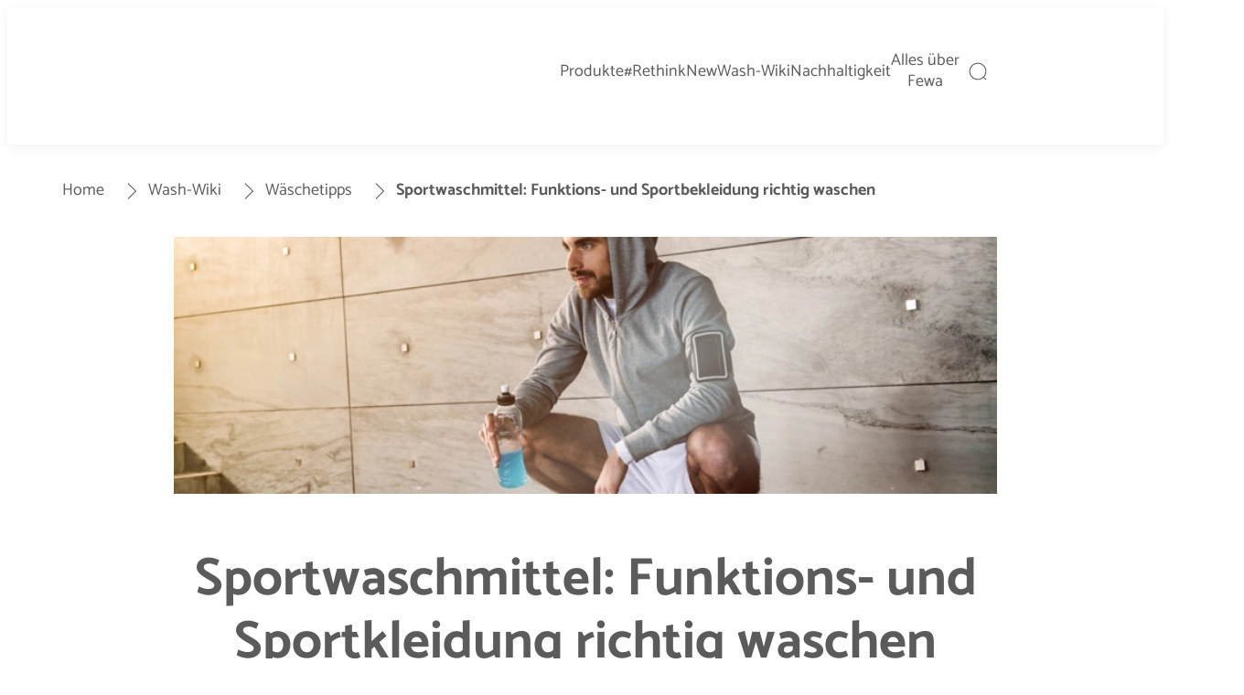

--- FILE ---
content_type: text/html;charset=utf-8
request_url: https://www.fewa.at/wash-wiki/waeschetipps/sportwaschmittel-funktions-und-sportkleidung-richtig-reinigen.html
body_size: 27767
content:


<!DOCTYPE HTML>
<html lang="de-AT" dir="ltr">

<head>
    
    <script defer="defer" type="text/javascript" src="/.rum/@adobe/helix-rum-js@%5E2/dist/rum-standalone.js"></script>
<link href="https://dm.henkel-dam.com" rel="preconnect"/>
    <script>
        performance.mark('HTML head start');
    </script>
    <meta charset="UTF-8"/>
    
<link rel="icon" sizes="16x16" href="https://dm.henkel-dam.com/is/image/henkel/fewa-favicon_16x16_v1?fmt=png-alpha&qlt=90&wid=16"/>
<link rel="apple-touch-icon" href="https://dm.henkel-dam.com/is/image/henkel/fewa-favicon_128x128_v1?fmt=png-alpha&qlt=90&wid=128"/>
<link rel="apple-touch-icon" sizes="128x128" href="https://dm.henkel-dam.com/is/image/henkel/fewa-favicon_128x128_v1?fmt=png-alpha&qlt=90&wid=128"/>
<link rel="apple-touch-icon" sizes="196x196" href="https://dm.henkel-dam.com/is/image/henkel/fewa-favicon_192x192?fmt=png-alpha&qlt=90&wid=196"/>
    <meta name="template" content="content-page"/>
    <meta name="viewport" content="width=device-width, initial-scale=1"/>
    
    
    

    
        <link rel="preload" as="image" fetchpriority="high" media="(max-width: 767px)" imagesrcset="https://dm.henkel-dam.com/is/image/henkel/perwoll_washing-tips_article-53_header-mobile_1-1-ratio?wid=240&amp;fmt=webp&amp;qlt=100&amp;fit=hfit%2C1 240w, https://dm.henkel-dam.com/is/image/henkel/perwoll_washing-tips_article-53_header-mobile_1-1-ratio?wid=480&amp;fmt=webp&amp;qlt=100&amp;fit=hfit%2C1 480w, https://dm.henkel-dam.com/is/image/henkel/perwoll_washing-tips_article-53_header-mobile_1-1-ratio?wid=768&amp;fmt=webp&amp;qlt=100&amp;fit=hfit%2C1 768w, https://dm.henkel-dam.com/is/image/henkel/perwoll_washing-tips_article-53_header-mobile_1-1-ratio?wid=1024&amp;fmt=webp&amp;qlt=100&amp;fit=hfit%2C1 1024w, https://dm.henkel-dam.com/is/image/henkel/perwoll_washing-tips_article-53_header-mobile_1-1-ratio?wid=1280&amp;fmt=webp&amp;qlt=100&amp;fit=hfit%2C1 1280w, https://dm.henkel-dam.com/is/image/henkel/perwoll_washing-tips_article-53_header-mobile_1-1-ratio?wid=1440&amp;fmt=webp&amp;qlt=100&amp;fit=hfit%2C1 1440w, https://dm.henkel-dam.com/is/image/henkel/perwoll_washing-tips_article-53_header-mobile_1-1-ratio?wid=1680&amp;fmt=webp&amp;qlt=100&amp;fit=hfit%2C1 1680w, https://dm.henkel-dam.com/is/image/henkel/perwoll_washing-tips_article-53_header-mobile_1-1-ratio?wid=2560&amp;fmt=webp&amp;qlt=100&amp;fit=hfit%2C1 2560w" imagesizes="100vw"/>
        <link rel="preload" as="image" fetchpriority="high" imagesrcset="https://dm.henkel-dam.com/is/image/henkel/perwoll_washing-tips_article-53_header-desktop_16-5-ratio?wid=240&amp;fmt=webp&amp;qlt=100&amp;fit=hfit%2C1 240w, https://dm.henkel-dam.com/is/image/henkel/perwoll_washing-tips_article-53_header-desktop_16-5-ratio?wid=480&amp;fmt=webp&amp;qlt=100&amp;fit=hfit%2C1 480w, https://dm.henkel-dam.com/is/image/henkel/perwoll_washing-tips_article-53_header-desktop_16-5-ratio?wid=768&amp;fmt=webp&amp;qlt=100&amp;fit=hfit%2C1 768w, https://dm.henkel-dam.com/is/image/henkel/perwoll_washing-tips_article-53_header-desktop_16-5-ratio?wid=1024&amp;fmt=webp&amp;qlt=100&amp;fit=hfit%2C1 1024w, https://dm.henkel-dam.com/is/image/henkel/perwoll_washing-tips_article-53_header-desktop_16-5-ratio?wid=1280&amp;fmt=webp&amp;qlt=100&amp;fit=hfit%2C1 1280w, https://dm.henkel-dam.com/is/image/henkel/perwoll_washing-tips_article-53_header-desktop_16-5-ratio?wid=1440&amp;fmt=webp&amp;qlt=100&amp;fit=hfit%2C1 1440w, https://dm.henkel-dam.com/is/image/henkel/perwoll_washing-tips_article-53_header-desktop_16-5-ratio?wid=1680&amp;fmt=webp&amp;qlt=100&amp;fit=hfit%2C1 1680w, https://dm.henkel-dam.com/is/image/henkel/perwoll_washing-tips_article-53_header-desktop_16-5-ratio?wid=2560&amp;fmt=webp&amp;qlt=100&amp;fit=hfit%2C1 2560w" imagesizes="50vw"/>
    

    

    
    
    <link rel="canonical" href="https://www.fewa.at/wash-wiki/waeschetipps/sportwaschmittel-funktions-und-sportkleidung-richtig-reinigen.html"/>
    

    <script type="application/ld+json" id="page-seo-jsonLD">
        [{"description":"","url":"","parentOrganization":{"name":"Henkel","@type":"Organization"},"contactPoint":{"contactType":"","telephone":"","@type":"ContactPoint"},"sameAs":[""],"brand":{"@type":"Organization"},"@context":"https://schema.org","@type":"Organization"},{"description":"Du stellst dir nach dem Sport die Frage, wie du deine Kleidung waschen sollst? Wir zeigen dir, was du beim Waschgang von Sportkleidung beachten solltest.","image":{"url":"https://dm.henkel-dam.com/is/image/henkel/perwoll_washing-tips_article-53_header-mobile_1-1-ratio","@type":"ImageObject"},"headline":"Sportwaschmittel: Funktions- und Sportbekleidung richtig waschen ","mainEntityOfPage":{"@id":"https://www.fewa.at/wash-wiki/waeschetipps/sportwaschmittel-funktions-und-sportkleidung-richtig-reinigen.html#WebPage","@type":"WebPage"},"datePublished":"Wed Oct 20 06:59:55 UTC 2021","speakable":{"xpath":["/html/head/title","/html/head/meta[@name='description']/@content"],"@type":"SpeakableSpecification"},"@context":"https://schema.org","@id":"https://www.fewa.at/wash-wiki/waeschetipps/sportwaschmittel-funktions-und-sportkleidung-richtig-reinigen.html","@type":"Article"}]
    </script>
    

    
    

	



    
    
    

<script>
  window.raqnCIAM = window.raqnCIAM || {};
  window.raqnCIAM.isEnabled = false;
  window.raqnCIAM.isInit = window.raqnCIAM.isInit || false;
</script>






<script>
  window.heliuxGigyaService = window.heliuxGigyaService || {};
  window.heliuxGigyaService.isEnabled = false;
  window.heliuxGigyaService.isInit = window.heliuxGigyaService.isInit || false;
</script>






    
    



  


    
    <title id="pageTitle">Sportwaschmittel: Funktions- und Sportbekleidung richtig waschen </title>
    
    <meta id="pageDescription" name="description" content="Du stellst dir nach dem Sport die Frage, wie du deine Kleidung waschen sollst? Wir zeigen dir, was du beim Waschgang von Sportkleidung beachten solltest."/>

    




    
    
    
    
    
    
        <script type="text/javascript">(self.heliuxModules=self.heliuxModules||[]).push([[3076],{22453:()=>{!function(){"use strict";const e=e=>"connection"in navigator?e.indexOf(navigator.connection.effectiveType)>=0?"slow":"fast":"unknown",n=e=>null!==sessionStorage.getItem(e),o=e=>{try{return n(e)?JSON.parse(sessionStorage.getItem(e)):{}}catch(e){return 0}},t={settings:{lowRAM:4,lowCPU:4,slowConnectionTypes:["slow-2g","2g","3g"]},sessionStorageKey:"progressiveUserSettings"};window.progUX=s=>{const r={...t,...s},{sessionStorageKey:i}=r,c=o(i),a=n(i)?(n=>{const{slowConnectionTypes:o}=n;return{connectionSpeed:e(o)}})(r.settings):(n=>{const{lowRAM:o,lowCPU:t,slowConnectionTypes:s}=n;return{memoryLevel:(e=>{if(!("deviceMemory"in navigator))return"unknown";const n=navigator.deviceMemory;return n===e?"mid":n>e?"high":"low"})(o),cpuLevel:(e=>{if(!("hardwareConcurrency"in navigator))return"unknown";const n=navigator.hardwareConcurrency;return n===e?"mid":n>e?"high":"low"})(t),connectionSpeed:e(s),saveData:"connection"in navigator?navigator.connection.saveData:0,reducedMotion:window.matchMedia("(prefers-reduced-motion: reduce)").matches,doNotTrack:(()=>{const e="doNotTrack"in navigator,n="1"===navigator.doNotTrack;return e&&n})()}})(r.settings);((e,n)=>{((e,n)=>{try{sessionStorage.setItem(n,JSON.stringify(e))}catch(e){}})(e,n),function(e){const n=o(e),t=document.getElementsByTagName("html")[0];Object.entries(n).forEach(e=>{const[n,o]=e,s=`${n}-${o}`;t.classList.add(s)})}(n)})(Object.assign(c,a),i)}}()},26766:(e,n,o)=>{o(22453),window.progUX()}},e=>{e(e.s=26766)}]);</script>

    

    


    


    
    
    



    

    

    <script type="text/plain" class="optanon-category-C0004" src="//assets.adobedtm.com/6f3e7fc3f999/e8b7acf33071/launch-441ab009b38d.min.js" async>
    </script>

    


    
    
        
    

    
    
    
    


<template class="adobeanalytics__base" data-components="AdobeAnalytics" data-components-params-AdobeAnalytics='{ "damDomains": "[dm.henkel-dam.com,datasheets.tdx.henkel.com]" ,
               "cookieCategoryIdsForTracking": "C0004",
               "itemsToTrackConfigs": {
                    "pageViewOnInitAnalyticsConfig": {
                         "trackingProperties": {&#34;_henkel&#34;:{&#34;page&#34;:{&#34;country&#34;:&#34;AT&#34;,&#34;businessUnit&#34;:&#34;&#34;,&#34;subGroup&#34;:&#34;&#34;,&#34;publishDate&#34;:&#34;2024-05-16&#34;,&#34;language&#34;:&#34;de&#34;,&#34;category&#34;:&#34;&#34;,&#34;group&#34;:&#34;&#34;}},&#34;web&#34;:{&#34;webPageDetails&#34;:{&#34;isHomePage&#34;:false,&#34;isErrorPage&#34;:false,&#34;name&#34;:&#34;sports-detergent-wash-sportswear-properly&#34;}},&#34;environment&#34;:{&#34;type&#34;:&#34;prod&#34;}},
                         "trackingParams": {
                              "includeIdentityEmailAddressHash": false,
                              "includeIdentifierTrackingInformation": false
                         }
                    }
               },
               "userConditionalBehavior": {}
          }'>
</template>


    
	    
    
        <script src="/etc.clientlibs/heliux/clientlibs/commons/tracking.lc-0032e0513cdc7711f4fa8c59bd0b1568-lc.min.js" defer type="text/javascript"></script>
<script src="/etc.clientlibs/heliux/clientlibs/publish/components/tracking/adobeanalytics/v1/adobeanalytics.lc-653bed791e0dc3643bf7704997ff59fe-lc.min.js" defer type="text/javascript"></script>

    

	    
	    
    
    







    

    <script type="text/plain" class="optanon-category-C0002">
        (function (w, d, s, l, i) {
            w[l] = w[l] || [];
            w[l].push(
                {'gtm.start': new Date().getTime(), event: 'gtm.js'});
            var f = d.getElementsByTagName(s)[0],
                j = d.createElement(s), dl = l != 'dataLayer' ? '&l=' + l : '';
            j.async = true;
            j.src =
                'https://www.googletagmanager.com/gtm.js?id=' + i + dl + '';
            f.parentNode.insertBefore(j, f);
        })(window, document, 'script', 'dataLayer', 'GTM\u002D5BVL25');
    </script>

    
    
    
    
    
        
    

    
    
    
    

    
    <template class="googleanalytics__base" data-components='GoogleAnalytics' data-components-params-GoogleAnalytics='{"cookieCategoryIdsForTracking": "C0002", "itemsToTrackConfigs": { "pageMetaOnInitAnalyticsConfig": { "trackingProperties": {&#34;page_category&#34;:&#34;&#34;,&#34;page_group&#34;:&#34;&#34;,&#34;page_subgroup&#34;:&#34;&#34;,&#34;website_brand&#34;:&#34;&#34;,&#34;environment&#34;:&#34;prod&#34;,&#34;page_bu&#34;:&#34;&#34;,&#34;page_url&#34;:&#34;https://www.fewa.at/wash-wiki/waeschetipps/sportwaschmittel-funktions-und-sportkleidung-richtig-reinigen.html&#34;,&#34;language&#34;:&#34;de&#34;,&#34;country&#34;:&#34;AT&#34;} } }}'>
    </template>

    
    
	    
    
        <script src="/etc.clientlibs/heliux/clientlibs/publish/components/tracking/googleanalytics/v1/googleanalytics.lc-79243f5506cd778a426754bdec00d6ae-lc.min.js" defer type="text/javascript"></script>

    

	    
	    
    
    

 




    
    <meta property="og:image" content="https://dm.henkel-dam.com/is/image/henkel/perwoll_washing-tips_article-53_header-mobile_1-1-ratio"/>
<meta property="og:type" content="article"/>
<meta property="og:image:alt" content="Ein Mann in Sportkleidung hockt vor einem Steinhintergrund und hält ein blaues Getränk in der Hand"/>
<meta property="twitter:title" content="Sportwaschmittel: Funktions- und Sportbekleidung richtig waschen "/>
<meta property="twitter:card" content="article"/>
<meta property="twitter:image:alt" content="Ein Mann in Sportkleidung hockt vor einem Steinhintergrund und hält ein blaues Getränk in der Hand"/>
<meta property="twitter:description" content="So wäschst du Sport- und Funktionskleidung richtig und pflegst auch noch das Material."/>
<meta property="og:title" content="Sportwaschmittel: Funktions- und Sportbekleidung richtig waschen "/>
<meta property="og:url" content="https://www.fewa.at/wash-wiki/waeschetipps/sportwaschmittel-funktions-und-sportkleidung-richtig-reinigen.html"/>
<meta property="og:description" content="So wäschst du Sport- und Funktionskleidung richtig und pflegst auch noch das Material."/>
<meta property="twitter:image" content="https://dm.henkel-dam.com/is/image/henkel/perwoll_washing-tips_article-53_header-mobile_1-1-ratio"/>

    



  <style>
    body,raqn-theme {
  --global-color-default-main-color:#5b5b5b;
  --global-color-default-accent2:#ffffff;
  --global-color-default-accent1:#5a5858;
  --global-color-default-accent1-hover:#000000;
  --global-color-default-accent1-disabled:#b3b3b3;
  --global-color-default-accent2-text:#394a70;
  --global-color-default-alt-color:#5b5b5b;
  --global-color-default-accent1-hover-text:#ffffff;
  --global-color-default-success-color:#00FF00;
  --global-color-default-accent2-disabled:#b3b3b3;
  --global-color-default-accent2-hover:#ffffff;
  --global-color-default-background:#ffffff;
  --global-color-default-accent2-disabled-text:#cf5961;
  --global-color-default-accent1-text:#ffffff;
  --global-color-default-error-color:#ae0000;
  --global-color-default-accent1-disabled-text:#5e5e5e;
  --global-color-default-accent2-hover-text:#394a70;
  --global-color-primary-main-color:#5b5b5b;
  --global-color-primary-accent2:#703c00;
  --global-color-primary-accent1:#5b5b5b;
  --global-color-primary-accent1-hover:#1a1a1a;
  --global-color-primary-accent1-disabled:#a7a6a6;
  --global-color-primary-accent2-text:#ffffff;
  --global-color-primary-alt-color:#5b5b5b;
  --global-color-primary-accent1-hover-text:#ffffff;
  --global-color-primary-success-color:#00FF00;
  --global-color-primary-accent2-disabled:#c9bbaa;
  --global-color-primary-accent2-hover:#a09073;
  --global-color-primary-background:#ffffff;
  --global-color-primary-accent2-disabled-text:#aaaaaa;
  --global-color-primary-accent1-text:#ffffff;
  --global-color-primary-error-color:#ae0000;
  --global-color-primary-accent1-disabled-text:#aaaaaa;
  --global-color-primary-accent2-hover-text:#ffffff;
  --global-color-secondary-main-color:#5b5b5b;
  --global-color-secondary-accent2:#505050;
  --global-color-secondary-accent1:#6b6b6b;
  --global-color-secondary-accent1-hover:#000000;
  --global-color-secondary-accent1-disabled:#c9bbaa;
  --global-color-secondary-accent2-text:#ffffff;
  --global-color-secondary-alt-color:#ffffff;
  --global-color-secondary-accent1-hover-text:#ffffff;
  --global-color-secondary-success-color:#00FF00;
  --global-color-secondary-accent2-disabled:#a7a6a6;
  --global-color-secondary-accent2-hover:#1a1a1a;
  --global-color-secondary-background:#ede9e9;
  --global-color-secondary-accent2-disabled-text:#aaaaaa;
  --global-color-secondary-accent1-text:#ffffff;
  --global-color-secondary-error-color:#ae0000;
  --global-color-secondary-accent1-disabled-text:#aaaaaa;
  --global-color-secondary-accent2-hover-text:#ffffff;
  --global-layout-header-height-mobile:90px;
  --global-layout-header-height-desktop:100px;
  --global-layout-default-grid-gutter:20px;
  --global-layout-default-row-gap:20px;
  --global-layout-default-row-gap-small:20px;
  --global-layout-default-grid-gutter-small:20px;
  --global-layout-default-margin:20px;
  --global-layout-default-grid-gutter-medium:20px;
  --global-layout-default-row-gap-medium:20px;
  --global-layout-big-margin:40px;
  --global-layout-small-margin:10px;
  --global-layout-negative-margin:-50px;
  --global-layout-content-max-width-xl:1080px;
  --global-layout-content-max-width-l:944px;
  --global-layout-content-max-width-m:728px;
  --global-layout-content-max-width-xxl:1680px;
  --global-fonts-body-custom-family-file-light:\2f content\2f dam\2fheliux\2flaundry\2fspd\2f fonts\2f catamaran\2f Catamaran-Light.woff2;
  --global-fonts-body-device-family:Helvetica Neue, Helvetica, Arial, sans-serif;
  --global-fonts-body-custom-family-file-italic:\2f content\2f dam\2fheliux\2flaundry\2fspd\2f fonts\2f catamaran\2f Catamaran-Regular.woff2;
  --global-fonts-body-custom-family:body;
  --global-fonts-body-custom-family-file-bold:\2f content\2f dam\2fheliux\2flaundry\2fspd\2f fonts\2f catamaran\2f Catamaran-Bold.woff2;
  --global-fonts-body-custom-family-file-normal:\2f content\2f dam\2fheliux\2flaundry\2fspd\2f fonts\2f catamaran\2f Catamaran-Regular.woff2;
  --global-fonts-headings-custom-family-file-light:\2f content\2f dam\2fheliux\2flaundry\2fspd\2f fonts\2f catamaran\2f Catamaran-Light.woff2;
  --global-fonts-headings-device-family:Helvetica Neue, Helvetica, Arial, sans-serif;
  --global-fonts-headings-custom-family-file-italic:\2f content\2f dam\2fheliux\2flaundry\2fspd\2f fonts\2f catamaran\2f Catamaran-Regular.woff2;
  --global-fonts-headings-custom-family:headings;
  --global-fonts-headings-custom-family-file-bold:\2f content\2f dam\2fheliux\2flaundry\2fspd\2f fonts\2f catamaran\2f Catamaran-Bold.woff2;
  --global-fonts-headings-custom-family-file-normal:\2f content\2f dam\2fheliux\2flaundry\2fspd\2f fonts\2f catamaran\2f Catamaran-Regular.woff2;
  --global-fonts-navigation-custom-family-file-light:\2f content\2f dam\2fheliux\2flaundry\2fspd\2f fonts\2f catamaran\2f Catamaran-Light.woff2;
  --global-fonts-navigation-device-family:Helvetica Neue, Helvetica, Arial, sans-serif;
  --global-fonts-navigation-custom-family-file-italic:\2f content\2f dam\2fheliux\2flaundry\2fspd\2f fonts\2f catamaran\2f Catamaran-Regular.woff2;
  --global-fonts-navigation-custom-family:navigation;
  --global-fonts-navigation-custom-family-file-bold:\2f content\2f dam\2fheliux\2flaundry\2fspd\2f fonts\2f catamaran\2f Catamaran-Bold.woff2;
  --global-fonts-navigation-custom-family-file-normal:\2f content\2f dam\2fheliux\2flaundry\2fspd\2f fonts\2f catamaran\2f Catamaran-Regular.woff2;
  --global-type-heading1-font-size-tablet:48px;
  --global-type-heading1-font-size-desktop:58px;
  --global-type-heading1-font-weight:normal;
  --global-type-heading1-letter-spacing:0px;
  --global-type-heading1-font-size-mobile:34px;
  --global-type-heading1-line-height:1.2em;
  --global-type-heading1-font-family:headings, Helvetica Neue, Helvetica, Arial, sans-serif;
  --global-type-heading2-font-size-tablet:32px;
  --global-type-heading2-font-size-desktop:40px;
  --global-type-heading2-font-weight:normal;
  --global-type-heading2-letter-spacing:0px;
  --global-type-heading2-font-size-mobile:30px;
  --global-type-heading2-line-height:1.2em;
  --global-type-heading2-font-family:headings, Helvetica Neue, Helvetica, Arial, sans-serif;
  --global-type-heading3-font-size-tablet:28px;
  --global-type-heading3-font-size-desktop:32px;
  --global-type-heading3-font-weight:normal;
  --global-type-heading3-letter-spacing:0px;
  --global-type-heading3-font-size-mobile:24px;
  --global-type-heading3-line-height:1.2em;
  --global-type-heading3-font-family:headings, Helvetica Neue, Helvetica, Arial, sans-serif;
  --global-type-heading4-font-size-tablet:26px;
  --global-type-heading4-font-size-desktop:26px;
  --global-type-heading4-font-weight:normal;
  --global-type-heading4-letter-spacing:0px;
  --global-type-heading4-font-size-mobile:22px;
  --global-type-heading4-line-height:1.2em;
  --global-type-heading4-font-family:headings, Helvetica Neue, Helvetica, Arial, sans-serif;
  --global-type-heading5-font-size-tablet:20px;
  --global-type-heading5-font-size-desktop:20px;
  --global-type-heading5-font-weight:normal;
  --global-type-heading5-letter-spacing:0px;
  --global-type-heading5-font-size-mobile:20px;
  --global-type-heading5-line-height:1.2em;
  --global-type-heading5-font-family:headings, Helvetica Neue, Helvetica, Arial, sans-serif;
  --global-type-heading6-font-size-tablet:18px;
  --global-type-heading6-font-size-desktop:18px;
  --global-type-heading6-font-weight:normal;
  --global-type-heading6-letter-spacing:0px;
  --global-type-heading6-font-size-mobile:18px;
  --global-type-heading6-line-height:1.4em;
  --global-type-heading6-font-family:headings, Helvetica Neue, Helvetica, Arial, sans-serif;
  --global-type-heading7-font-size-tablet:14px;
  --global-type-heading7-font-size-desktop:14px;
  --global-type-heading7-font-weight:normal;
  --global-type-heading7-letter-spacing:0px;
  --global-type-heading7-font-size-mobile:14px;
  --global-type-heading7-line-height:1.2em;
  --global-type-heading7-font-family:headings, Helvetica Neue, Helvetica, Arial, sans-serif;
  --global-type-linklist-font-size-tablet:16px;
  --global-type-linklist-font-size-desktop:16px;
  --global-type-linklist-font-weight:normal;
  --global-type-linklist-letter-spacing:0px;
  --global-type-linklist-font-size-mobile:16px;
  --global-type-linklist-line-height:2.5em;
  --global-type-linklist-font-family:headings, Helvetica Neue, Helvetica, Arial, sans-serif;
  --global-type-body-font-size-tablet:18px;
  --global-type-body-font-size-desktop:18px;
  --global-type-body-font-weight:normal;
  --global-type-body-letter-spacing:0px;
  --global-type-body-font-size-mobile:18px;
  --global-type-body-line-height:1.4em;
  --global-type-body-font-family:headings, Helvetica Neue, Helvetica, Arial, sans-serif;
  --global-type-cta-font-size-tablet:18px;
  --global-type-cta-font-size-desktop:18px;
  --global-type-cta-font-weight:normal;
  --global-type-cta-letter-spacing:0px;
  --global-type-cta-font-size-mobile:18px;
  --global-type-cta-line-height:1.2em;
  --global-type-cta-font-family:body, Helvetica Neue, Helvetica, Arial, sans-serif;
  --global-type-caption-font-size-tablet:16px;
  --global-type-caption-font-size-desktop:16px;
  --global-type-caption-font-weight:normal;
  --global-type-caption-letter-spacing:0px;
  --global-type-caption-font-size-mobile:16px;
  --global-type-caption-line-height:1.2em;
  --global-type-caption-font-family:body, Helvetica Neue, Helvetica, Arial, sans-serif;
  --global-type-navigation-font-size-tablet:18px;
  --global-type-navigation-font-size-desktop:18px;
  --global-type-navigation-font-weight:normal;
  --global-type-navigation-letter-spacing:0px;
  --global-type-navigation-font-size-mobile:18px;
  --global-type-navigation-line-height:1.33em;
  --global-type-navigation-font-family:headings, Helvetica Neue, Helvetica, Arial, sans-serif;
  --global-type-navigationLevel2-font-size-tablet:16px;
  --global-type-navigationLevel2-font-size-desktop:16px;
  --global-type-navigationLevel2-font-weight:bold;
  --global-type-navigationLevel2-letter-spacing:0px;
  --global-type-navigationLevel2-font-size-mobile:16px;
  --global-type-navigationLevel2-line-height:1.33em;
  --global-type-navigationLevel2-font-family:headings, Helvetica Neue, Helvetica, Arial, sans-serif;
  --global-type-navigationLevel3-font-size-tablet:16px;
  --global-type-navigationLevel3-font-size-desktop:16px;
  --global-type-navigationLevel3-font-weight:normal;
  --global-type-navigationLevel3-letter-spacing:0px;
  --global-type-navigationLevel3-font-size-mobile:16px;
  --global-type-navigationLevel3-line-height:1.33em;
  --global-type-navigationLevel3-font-family:headings, Helvetica Neue, Helvetica, Arial, sans-serif;
  --global-type-meta-font-size-tablet:14px;
  --global-type-meta-font-size-desktop:14px;
  --global-type-meta-font-weight:normal;
  --global-type-meta-letter-spacing:0px;
  --global-type-meta-font-size-mobile:14px;
  --global-type-meta-line-height:1.29em;
  --global-type-meta-font-family:headings, Helvetica Neue, Helvetica, Arial, sans-serif;
  --global-type-bulletedList-list-style-type:disc;
}
@font-face {
  font-family: body;
  font-style: normal;
  font-weight: 400;
  font-display: swap;
  src: url('/content/dam/heliux/laundry/spd/fonts/catamaran/Catamaran-Regular.woff2') format('woff2');
}
@font-face {
  font-family: body;
  font-style: normal;
  font-weight: 700;
  font-display: swap;
  src: url('/content/dam/heliux/laundry/spd/fonts/catamaran/Catamaran-Bold.woff2') format('woff2');
}
@font-face {
  font-family: body;
  font-style: normal;
  font-weight: 100;
  font-display: swap;
  src: url('/content/dam/heliux/laundry/spd/fonts/catamaran/Catamaran-Light.woff2') format('woff2');
}
@font-face {
  font-family: headings;
  font-style: normal;
  font-weight: 400;
  font-display: swap;
  src: url('/content/dam/heliux/laundry/spd/fonts/catamaran/Catamaran-Regular.woff2') format('woff2');
}
@font-face {
  font-family: headings;
  font-style: normal;
  font-weight: 700;
  font-display: swap;
  src: url('/content/dam/heliux/laundry/spd/fonts/catamaran/Catamaran-Bold.woff2') format('woff2');
}
@font-face {
  font-family: headings;
  font-style: normal;
  font-weight: 100;
  font-display: swap;
  src: url('/content/dam/heliux/laundry/spd/fonts/catamaran/Catamaran-Light.woff2') format('woff2');
}
@font-face {
  font-family: navigation;
  font-style: normal;
  font-weight: 400;
  font-display: swap;
  src: url('/content/dam/heliux/laundry/spd/fonts/catamaran/Catamaran-Regular.woff2') format('woff2');
}
@font-face {
  font-family: navigation;
  font-style: normal;
  font-weight: 700;
  font-display: swap;
  src: url('/content/dam/heliux/laundry/spd/fonts/catamaran/Catamaran-Bold.woff2') format('woff2');
}
@font-face {
  font-family: navigation;
  font-style: normal;
  font-weight: 100;
  font-display: swap;
  src: url('/content/dam/heliux/laundry/spd/fonts/catamaran/Catamaran-Light.woff2') format('woff2');
}

  </style>

  <style>
    
  </style>



    
        <link rel="stylesheet" href="/etc.clientlibs/heliux/clientlibs/publish/atomic/accessibility.lc-18b7fe24be78d93bdf103340ec4fe909-lc.min.css" type="text/css"><link rel="stylesheet" href="/etc.clientlibs/heliux/clientlibs/publish/atomic/type.lc-d5ce0f8248e74b180cadc9136af2a0a7-lc.min.css" type="text/css"><link rel="stylesheet" href="/etc.clientlibs/heliux/clientlibs/publish/atomic/visibility.lc-63edd126d4ed625bf19567343ff9cfeb-lc.min.css" type="text/css"><link rel="stylesheet" href="/etc.clientlibs/heliux/clientlibs/publish/atomic/grid.lc-3ba4a949d708821248b18cad4c653e30-lc.min.css" type="text/css"><link rel="stylesheet" href="/etc.clientlibs/heliux/clientlibs/publish/atomic/color.lc-e1b6d460eff90572bb4e6d274b965849-lc.min.css" type="text/css"><link rel="stylesheet" href="/etc.clientlibs/heliux/clientlibs/publish/components/content/animations/v1/animations.lc-d41d8cd98f00b204e9800998ecf8427e-lc.min.css" type="text/css"><link rel="stylesheet" href="/etc.clientlibs/heliux/clientlibs/publish.lc-7b423f798eb36cc2c4e206b6e9533558-lc.min.css" type="text/css">
    




    
        <link rel="stylesheet" href="/etc.clientlibs/heliux/clientlibs/publish/print.lc-d1697c04ed784abf1679ab80b69be408-lc.min.css" type="text/css" media="print">
    



















<style>
    heliux-inlinesection {
        display: flex;
    }

    heliux-banner {
        display: none;
    }
</style>


    
    
    

    

    
    
    

    
    
    
    <link rel="alternate" hreflang="uk-UA" href="https://www.perwoll.ua/wash-wiki/washing-tips/sports-detergent-wash-sportswear-properly.html"/>
<link rel="alternate" hreflang="hu-HU" href="https://www.perwoll.hu/wash-wiki/mosasi-tippek/funkcionalis-es-sportruhak-megfelelo-mosasa.html"/>
<link rel="alternate" hreflang="az-AZ" href="https://www.perwoll.az/wash-wiki/washing-tips/detergent-for-sportswear-wash-functional-and-sportswear-properly.html"/>
<link rel="alternate" hreflang="hr-HR" href="https://www.perwoll.com.hr/wash-wiki/savjeti-za-pranje-odjece/deterdzent-za-sportsku-odjecu-pranje-funkcionalne-i-sportske-odjece-na-pravilan-nacin.html"/>
<link rel="alternate" hreflang="ru-KZ" href="https://www.kz.perwoll.com/ru/wash-wiki/washing-tips/sports-detergent-wash-sportswear-properly.html"/>
<link rel="alternate" hreflang="ka-GE" href="https://www.perwoll.ge/wash-wiki/washing-tips/sports-detergent-wash-sportswear-properly.html"/>
<link rel="alternate" hreflang="sr-RS" href="https://www.perwoll.rs/wash-wiki/saveti-za-pranje/pravilno-pranje-funkcionalne-i-sportske-odece.html"/>
<link rel="alternate" hreflang="kk-KZ" href="https://www.kz.perwoll.com/kk/wash-wiki/washing-tips/sports-detergent-wash-sportswear-properly.html"/>
<link rel="alternate" hreflang="sl-SI" href="https://www.perwoll.si/wash-wiki/nasveti-za-pranje-perila/sportni-detergent-pravilno-pranje-funkcionalnih-in-sportnih-oblacil.html"/>
<link rel="alternate" hreflang="es-MX" href="https://www.mascolor.com.mx/guia-de-lavado/consejos-para-el-lavado/detergente-deportivo-lavar-correctamente-la-ropa-funcional-y-deportiva.html"/>
<link rel="alternate" hreflang="de-AT" href="https://www.fewa.at/wash-wiki/waeschetipps/sportwaschmittel-funktions-und-sportkleidung-richtig-reinigen.html"/>
<link rel="alternate" hreflang="it-IT" href="https://www.perlana.it/wash-wiki/consigli-di-lavaggio/lavare-correttamente-i-capi-funzionali-e-sportivi.html"/>
<link rel="alternate" hreflang="pl-PL" href="https://www.perwoll.pl/porady/porady-dotyczace-prania/detergent-do-odziezy-sportowej-wlasciwe-pranie-odziezy-funkcyjnej-i-sportowej.html"/>
<link rel="alternate" hreflang="nl-NL" href="https://www.fleuril.nl/was-wiki/wastips/sportwasmiddel-de-juiste-manier-om-functionele-en-sportkleding-te-wassen.html"/>
<link rel="alternate" hreflang="ro-RO" href="https://www.perwoll.ro/sfaturi-pentru-spalare/sfaturi-pentru-rufe/detergent-pentru-articole-sportive-spalarea-imbracamintei-functionale-si-de-sport-in-mod-corespunzator.html"/>
<link rel="alternate" hreflang="fr-CH" href="https://www.perwoll.ch/fr/astuces-de-lavage/conseils-de-lavage/lessive-pour-le-sport.html"/>
<link rel="alternate" hreflang="bg-BG" href="https://www.perwoll.bg/%D0%B5%D0%BD%D1%86%D0%B8%D0%BA%D0%BB%D0%BE%D0%BF%D0%B5%D0%B4%D0%B8%D1%8F-%D0%B7%D0%B0-%D0%BF%D1%80%D0%B0%D0%BD%D0%B5%D1%82%D0%BE/c%D1%8A%D0%B2%D0%B5%D1%82%D0%B8-%D0%B7%D0%B0-%D0%BF%D1%80%D0%B0%D0%BD%D0%B5/%D0%B7%D0%B0-%D0%BF%D1%80%D0%B0%D0%B2%D0%B8%D0%BB%D0%BD%D0%BE-%D0%B8%D0%B7%D0%BF%D0%B8%D1%80%D0%B0%D0%BD%D0%B5-%D0%BD%D0%B0-%D1%84%D1%83%D0%BD%D0%BA%D1%86%D0%B8%D0%BE%D0%BD%D0%B0%D0%BB%D0%BD%D0%BE-%D0%B8-%D1%81%D0%BF%D0%BE%D1%80%D1%82%D0%BD%D0%BE-%D0%BE%D0%B1%D0%BB%D0%B5%D0%BA%D0%BB%D0%BE.html"/>
<link rel="alternate" hreflang="fr-FR" href="https://www.mir-et-moi.com/astuces-de-lavage/conseils-de-lavage/lessive-pour-le-sport.html"/>
<link rel="alternate" hreflang="cs-CZ" href="https://www.perwoll.cz/wash-wiki/washing-tips/praci-prostredek-na-sportovni-pradlo.html"/>
<link rel="alternate" hreflang="de-CH" href="https://www.perwoll.ch/de/wash-wiki/waeschetipps/sportwaschmittel-funktions-und-sportkleidung-richtig-reinigen.html"/>

    
    <script>
        performance.mark('HTML head end');
    </script>
</head>




<body class="page basicpage page-type-article" data-client-country="US">



<script>
    performance.mark('HTML body start');
</script>


    
    
    
    



    
<div class="cookiebanner">


    
    
        
    

    
    
    
    




    <div class="scriptinjector__base" data-components="ScriptInjector" data-components-params-scriptinjector='{
             "src": "https://cdn.cookielaw.org/scripttemplates/otSDKStub.js",
             "name": "onetrust",
             "postLoadCallback": "",
             "attributes": {"data-domain-script":"96ed9cc2-3795-4da5-921f-f06991aa551a","charset":"UTF-8","data-language":"de-at","data-document-language":"false"}
         }'>
    </div>


    <script type="text/javascript">
        var oneTrustBlockedStyles=document.createElement('style');
        oneTrustBlockedStyles.setAttribute('type','text/css');
        document.head.appendChild(oneTrustBlockedStyles);

        function OptanonWrapper() {
            window.dataLayer?.push({event:'OneTrustGroupsUpdated'});

            // When 'OneTrustGroupsUpdated' is called for the first time, 'window.OneTrust' is not initialised yet.
            // Therefor, we are calling another custom RAQN `RAQNOneTrustGroupsUpdated` event, to trigger some actions
            // on OneTrust changed callback
            window.dispatchEvent(new Event('RAQNOneTrustGroupsUpdated'));

            var activeGroups=OptanonActiveGroups.split(',').filter(function(n){return n;});
            oneTrustBlockedStyles.innerHTML=activeGroups.map(function(x){return activeGroups.map(function(y){return '.cookie-blocked-'+(x==y?x:x+"-"+y);}).join(',');}).join(',')+'{display:none}';
            document.body.setAttribute('data-wp-page-cookie',activeGroups.length>1?activeGroups.join(','):'not-accepted');
        }
    </script>



    
	    
    
        <script src="/etc.clientlibs/heliux/clientlibs/publish/components/content/scriptinjector/v1/scriptinjector.lc-ed358bd73e01a150f6b2d6d6a4439efd-lc.min.js" defer type="text/javascript"></script>

    

	    
	    
    
    
</div>
<div class="root responsivegrid">


<div class="aem-Grid aem-Grid--12 aem-Grid--default--12 ">
    
    <div class="experiencefragment aem-GridColumn aem-GridColumn--default--12"><div id="experiencefragment-4825bb645c" class="cmp-experiencefragment cmp-experiencefragment--header"><div class="xfpage page basicpage"><div class="xf-content-height">
 


<div class="aem-Grid aem-Grid--12 aem-Grid--default--12 ">
    
    <heliux-header class="header aem-GridColumn aem-GridColumn--default--12">


    
    
        <link rel="stylesheet" href="/etc.clientlibs/heliux/clientlibs/publish/components/structure/header/v1/header/custom.lc-0a9dc5828ffe435132441ffbf6fda9fb-lc.min.css" type="text/css">
    

    
    
    
    





<style class="customizations__css">@media all{.header .header1695045228490::after{border-top:0px;}}@media all{.header .header1695045228490{box-shadow:0px 4px 14px #0000000d;}}</style>

<a class="header__skipContent" href="#maincontent" target="_self"> </a>







<div class="header__wrapper">
    <header class="layoutHeader__base container-max layoutbuilder layoutbuilder__header-5dea87fff6 header__base header1695045228490" id="header-5dea87fff6">
        <div class="header__container layoutHeader__container">
            
            
    
    <style class="layoutbuilder__variables">
        @media (min-width: 0px) and (max-width: 767px) {
            
      .layoutbuilder,
      heliux-header {
          --scope-columns: 5fr;
--scope-rows: 1fr;
--scope-grid-template-columns: minmax(0, 0.99fr) minmax(0, 0.76fr) minmax(0, 1.25fr) minmax(0, 1.3500000000000003fr) minmax(0, 0.6499999999999996fr);
--scope-grid-template-rows: minmax(0, 1fr);
--scope-row-gap: 10px;
--scope-column-gap: 10px;
--scope-max-height: 100px;
--scope-max-width: 640px;
      }
      
          .layoutHeader__adjustablenavigation {
            --scope-grid-area-position: absolute;
            --scope-grid-height: 0px;
            --scope-grid-area-height: 0px;
          }
          .layoutHeader__Logo {
              --scope-grid-area: 1 / 2 / 2 / 3;
              --scope-grid-height: 100px;
              --scope-grid-hidden: none;
              --scope-grid-alignment:stretch;
          }
          .layoutHeader__parsyslogo {
              --scope-grid-area: 1 / 1 / 2 / 2;
              --scope-grid-height: 100px;
              
              --scope-grid-alignment:stretch;
          }
          .layoutHeader__parsysicon {
              --scope-grid-area: 1 / 5 / 2 / 6;
              --scope-grid-height: 100px;
              --scope-grid-hidden: none;
              --scope-grid-alignment:end;
          }
          .layoutHeader__Mobile-navigation {
              --scope-grid-area: 1 / 5 / 2 / 6;
              --scope-grid-height: 100px;
              
              --scope-grid-alignment:end;
          }
  
          }
        
          @media (min-width: 768px) and (max-width: 1023px) {
            
      .layoutbuilder,
      heliux-header {
          --scope-columns: 5fr;
--scope-rows: 1fr;
--scope-grid-template-columns: minmax(0, 0.7599999999999998fr) minmax(0, 1.2400000000000002fr) minmax(0, 1fr) minmax(0, 1.09fr) minmax(0, 0.9099999999999999fr);
--scope-grid-template-rows: minmax(0, 1fr);
--scope-row-gap: 10px;
--scope-column-gap: 10px;
--scope-max-height: 150px;
--scope-max-width: 768px;
      }
      
          .layoutHeader__adjustablenavigation {
            --scope-grid-area-position: absolute;
            --scope-grid-height: 0px;
            --scope-grid-area-height: 0px;
          }
          .layoutHeader__Logo {
              --scope-grid-area: 1 / 1 / 2 / 2;
              --scope-grid-height: 150px;
              --scope-grid-hidden: none;
              --scope-grid-alignment:stretch;
          }
          .layoutHeader__parsyslogo {
              --scope-grid-area: 1 / 1 / 2 / 2;
              --scope-grid-height: 150px;
              
              --scope-grid-alignment:stretch;
          }
          .layoutHeader__parsysicon {
              --scope-grid-area: 1 / 5 / 2 / 6;
              --scope-grid-height: 150px;
              --scope-grid-hidden: none;
              --scope-grid-alignment:end;
          }
          .layoutHeader__Mobile-navigation {
              --scope-grid-area: 1 / 5 / 2 / 6;
              --scope-grid-height: 150px;
              
              --scope-grid-alignment:end;
          }
  
          }
        
          @media (min-width: 1024px)   {
            
      .layoutbuilder,
      heliux-header {
          --scope-columns: 5fr;
--scope-rows: 1fr;
--scope-grid-template-columns: minmax(0, 0.5499999999999996fr) minmax(0, 1.4500000000000004fr) minmax(0, 1fr) minmax(0, 1.8600000000000008fr) minmax(0, 0.13999999999999937fr);
--scope-grid-template-rows: minmax(0, 1fr);
--scope-row-gap: 10px;
--scope-column-gap: 10px;
--scope-max-height: 150px;
--scope-max-width: 1024px;
      }
      
          .layoutHeader__adjustablenavigation {
              --scope-grid-area: 1 / 2 / 2 / 5;
              --scope-grid-height: 150px;
              
              --scope-grid-alignment:stretch;
          }
          .layoutHeader__Logo {
              --scope-grid-area: 1 / 1 / 2 / 2;
              --scope-grid-height: 150px;
              --scope-grid-hidden: none;
              --scope-grid-alignment:stretch;
          }
          .layoutHeader__parsyslogo {
              --scope-grid-area: 1 / 1 / 2 / 2;
              --scope-grid-height: 150px;
              
              --scope-grid-alignment:stretch;
          }
          .layoutHeader__parsysicon {
              --scope-grid-area: 1 / 5 / 2 / 6;
              --scope-grid-height: 150px;
              
              --scope-grid-alignment:end;
          }
          .layoutHeader__Mobile-navigation {
              --scope-grid-area: 1 / 3 / 2 / 4;
              --scope-grid-height: 150px;
              --scope-grid-hidden: none;
              --scope-grid-alignment:stretch;
          }
  
          }
    </style>


            
                <div class="layoutHeader__gridArea layoutHeader__adjustablenavigation">
                    
    <heliux-nav-adjustable class="adjustablenavigation">


  
  

  <div style="display: none" data-components="Animations" data-components-params-animations='{"componentName": "adjustablenavigation", "name":"adjustablenavigation1659525063335", "data":{"name":"adjustablenavigation1659525063335","isDefault":true,"animations":[{"type":"transition","duration":400,"trigger":":hover","delay":0,"bounce":false,"wrapper":" heliux-navigation heliux-desktopnav .navigation__item-link--level-0","element":"::after","timing-function":"ease","initial":{"opacity":"0","height":"4px","background":"#a62139","top":"72%","width":"calc(100% - 30px)","left":"15px"},"final":{"opacity":"1","height":"4px","background":"#a62139","top":"72%","width":"calc(100% - 30px)","left":"15px"},"viewport":"@media (min-width: 1024px)","name":"Element1659525074796","label":"item-underlink"},{"type":"transition","duration":"100","trigger":":hover","delay":0,"bounce":false,"wrapper":" heliux-navigation heliux-desktopnav .navigation__item-link--level-2","element":"","timing-function":"ease","initial":{"color":"var(--scope-color-main-color)"},"final":{"color":"var(--scope-color-alt-color)"},"viewport":"@media all","name":"Element1659526589094","label":"item-lvl-2-color"}],"resourceType":"heliux/components/structure/adjustablenavigation/v1/adjustablenavigation","label":"adjustablenavigation-item-underline"}}'>
  </div>




<style class="customizations__css">@media all{.adjustablenavigation .adjustablenavigation1677263704488 heliux-desktopnav .navigation__flyout{margin-top:-40px;}}@media all{.adjustablenavigation .adjustablenavigation1677263704488 heliux-mobilenav .navigation__toogle heliux-icon{position:relative;top:-8px;}}</style>


    
    
        <link rel="stylesheet" href="/etc.clientlibs/heliux/clientlibs/publish/components/content/modal/v1/modal.lc-e0a2b5375dc05aafc35fff350f588c62-lc.min.css" type="text/css"><link rel="stylesheet" href="/etc.clientlibs/heliux/clientlibs/publish/components/content/icon/v1/icon.lc-a41baae390b37a3dd87f20fe5f5649c4-lc.min.css" type="text/css"><link rel="stylesheet" href="/etc.clientlibs/heliux/clientlibs/publish/components/structure/navigation/v1/navigation.lc-7320253366f83abadce8a63644fee92d-lc.min.css" type="text/css"><link rel="stylesheet" href="/etc.clientlibs/heliux/clientlibs/publish/components/structure/adjustablenavigation/v1/adjustablenavigation.lc-22ab0cfdd69b01f969dd17cc0e009ec3-lc.min.css" type="text/css">
    

    
    
    
    







<heliux-navigation data-components="Navigation" data-components-params-Visibility='{
                       &quot;hideParent&quot;: false,
                       &quot;target&quot;: {
                        &quot;mobile&quot;:&quot;.navigation__group--level-0&quot;
                       }
                   }' data-components-params-Navigation='{
                    "mobileExperienceFragment": ""
                   }' class="adjustablenavigation1677263704488">
    
    
  <span class="navigation__returnIcon" hidden aria-hidden="true">
      

<heliux-icon class="icon__return"><svg viewBox="0 0 24 24"><use xlink:href="#iconSprite_return"/></svg></heliux-icon>

  </span>

    <div class="navigation__content navigation--adjustable">
        <nav id="adjustablenavigation-5d136ee2ee" class=" navigation__nav " role="navigation" itemscope itemtype="https://schema.org/SiteNavigationElement">
            
            <ul class=" navigation__group navigation__group--level-0">

                
                <li class="navigation__item navigation__item--level-0 navigation__item--has-children">
                    <div class="navigation__item-content">
                        
                        <a class="navigation__item-link
                                navigation__item-link--level-0
                                " data-level="0" aria-label="Produkte " aria-haspopup="true" href="/produkte.html" itemprop="url" target="_self">
                            <span class="navigation__item-text navigation__item-text--lines">
                                
                                <span class="navigation__item-text-line navigation__item-text-line--1" itemprop="name">Produkte</span>
                                
                            </span>
                            
                            
                            
                        </a>
                        <button class="navigation__submenu-trigger" aria-expanded="false">
                            <span class="a11y-visually-hidden">Show Submenu for Produkte </span>
                            <span class="navigation__icon navigation__icon--right">
                                
  
  <heliux-icon class="icon__chevronRight"><svg viewBox="0 0 24 24"><use xlink:href="#iconSprite_chevron-right"/></svg></heliux-icon>

                            </span>
                        </button>
                        <div tabindex="0" class="navigation__expandIcon" aria-hidden="false" aria-haspopup="true" style="opacity:.0;position: absolute">
  
  <heliux-icon class="icon__openExpand"><svg viewBox="0 0 24 24"><use xlink:href="#iconSprite_open-expand"/></svg></heliux-icon>
</div>
                    </div>
                    <div class="navigation__group navigation__group--level-1 navigation__group--flyout ">
                        <section class="columncontrol container responsivegrid container-max">




    
    
        <link rel="stylesheet" href="/etc.clientlibs/heliux/clientlibs/publish/components/content/columncontrol/v1/columncontrol.lc-70c43250398f663fddac7e8001aa8fbf-lc.min.css" type="text/css">
    

    
    
    
    

<style type="text/css">
  #columncontrol-62a0ed9684 {
    --scope-grid-template-columns:minmax(0,1fr) minmax(0,1fr) minmax(0,1fr) minmax(0,1fr) minmax(0,1fr) minmax(0,1fr) ;
    --scope-grid-template-columns-mobile:minmax(0,1fr) ;
  }
</style>


    
    
    <style type="text/css">
      #columncontrol-62a0ed9684 {
          --scope-grid-area: 1 / 13
      }
    </style>


    
    
    <style type="text/css">
      #columncontrol-62a0ed9684 {
          --scope-grid-area-mobile: 1 / 11
      }
    </style>


<div class="heliux-grid__wrapper customizations__columncontrol" id="columncontrol-62a0ed9684">
  <heliux-grid class="product__columncontrol">
    
      <div class="columncontrol__wrapper  ">
        
          
            
            
          
        
      </div>
    
      <div class="columncontrol__wrapper  ">
        
          
            
            
              <heliux-nav-linklist class="navigationlinklist linklist">








    
    
        <link rel="stylesheet" href="/etc.clientlibs/heliux/clientlibs/publish/components/content/accordion/v1/accordion.lc-bd27b3fe705b912ffa4b53de3b694eae-lc.min.css" type="text/css"><link rel="stylesheet" href="/etc.clientlibs/heliux/clientlibs/publish/components/content/linklist/v1/linklist.lc-71c4cd0a756f762424956a1220100401-lc.min.css" type="text/css"><link rel="stylesheet" href="/etc.clientlibs/heliux/clientlibs/publish/components/structure/adjustablenavigation/v1/adjustablenavigation/navigationlinklist.lc-adc3c3ed9d01c7283ddbac83683293c8-lc.min.css" type="text/css">
    

    
    
    
    




    
    <ul class="navigation__group navigation__group--level-1-adjustable navigation__group--link-icon-after customizations__navigationlinklist">
        <li class="navigation__item navigation__item--level-1-adjustable">

            <div class="navigation__item-content">
                <a data-image-id="image-b6691969-58f6-3a42-b2b0-c7246c094ab7" class="navigation__item-staticLink navigation__item-link navigation__item-link--level-1" data-level="1" itemprop="url" aria-label="Alle Produkte" href="/produkte.html" target="_self">
                    
                    <span class="navigation__item-text">
                            <span class="navigation__item-text-line navigation__item-text-line--1" itemprop="name">Alle Produkte</span>
                            
                    </span>
                    
                    
                </a>
                
            </div>

            
        </li>
    </ul>



    



    
	    
    
        <script src="/etc.clientlibs/heliux/clientlibs/publish/components/content/accordion/v1/accordion.lc-23fdf6b0f3094486207a2e4726bc367f-lc.min.js" defer type="text/javascript"></script>
<script src="/etc.clientlibs/heliux/clientlibs/publish/components/content/modal/v1/modal.lc-b861c396a97cad5b12e5cd9c4fd9486a-lc.min.js" defer type="text/javascript"></script>
<script src="/etc.clientlibs/heliux/clientlibs/publish/components/content/calltoaction/v1/calltoaction/modalcontrol.lc-9db47443aac09178e97ac4a548423e51-lc.min.js" defer type="text/javascript"></script>
<script src="/etc.clientlibs/heliux/clientlibs/publish/components/content/calltoaction/v1/calltoaction/setactivelink.lc-bc32a641f076dca706eb3c66e8f17bdf-lc.min.js" defer type="text/javascript"></script>
<script src="/etc.clientlibs/heliux/clientlibs/publish/components/content/linklist/v1/linklist.lc-2b30547966c3feffd78abf33f6d2ccdc-lc.min.js" defer type="text/javascript"></script>
<script src="/etc.clientlibs/heliux/clientlibs/publish/components/content/user/visibilityconditionalbehavior/v1/visibilityconditionalbehavior.lc-6086fcafdfa8d4c3852c1e5b42e071e7-lc.min.js" defer type="text/javascript"></script>
<script src="/etc.clientlibs/heliux/clientlibs/publish/components/structure/navigation/v1/navigation.lc-acf5bdb30d7d4660bc065923a43756d1-lc.min.js" defer type="text/javascript"></script>

    

	    
	    
    
    

</heliux-nav-linklist>

            
          
        
      </div>
    
      <div class="columncontrol__wrapper  ">
        
          
            
            
              <heliux-nav-dynamiclinks class="navigationdynamiclinks navigation">

    
    
        
    

    
    
    
    



    <ul role="menubar" class="navigation__group navigation__group--level-1-adjustable">
        
    <li role="none" class="navigation__item navigation__item--level-1 navigation__item--has-children">
        <div class="navigation__item-content">
            
    <a role="menuitem" href="https://www.fewa.at/produkte/renew-and-repair.html" title="Renew &amp; Repair" tabindex="0" itemprop="url" class="navigation__item-link navigation__item-link--level-1" data-image-id="image-7cd79a21-d07c-3639-befa-a47997f56759" data-level="1" aria-label="Renew &amp; Repair" aria-expanded="false" aria-haspopup="true" target="_self">
        
        <span class="navigation__item-text">
            <span class="navigation__item-text-line navigation__item-text-line--1" itemprop="name">Renew &amp; Repair</span>
        </span>
    </a>


            <button class="navigation__submenu-trigger" aria-expanded="false" data-level="1">
                <span class="a11y-visually-hidden">Show Submenu for Renew &amp; Repair</span>
                
                <span class="navigation__icon navigation__icon--expand">
                    
  
  <heliux-icon class="icon__openExpand"><svg viewBox="0 0 24 24"><use xlink:href="#iconSprite_open-expand"/></svg></heliux-icon>

                </span>
                <span class="navigation__icon navigation__icon--collapse">
                    
  
  <heliux-icon class="icon__closeCollapse"><svg viewBox="0 0 24 24"><use xlink:href="#iconSprite_close-collapse"/></svg></heliux-icon>

                </span>
            </button>
        </div>

        
    <ul role="menubar" class="navigation__group navigation__group--level-2">
        
    <li role="none" class="navigation__item navigation__item--level-2">
        <div class="navigation__item-content">
            
    <a role="menuitem" href="https://www.fewa.at/produkte/renew-and-repair/fewa-renew-color.html" title="Fewa Color" tabindex="0" itemprop="url" class="navigation__item-link navigation__item-link--level-2" data-image-id="image-cbee2728-e924-3533-9a5b-8ff98d3bd449" data-level="2" aria-label="Fewa Color" target="_self">
        
        <span class="navigation__item-text">
            <span class="navigation__item-text-line navigation__item-text-line--1" itemprop="name">Fewa Color</span>
        </span>
    </a>


            
        </div>

        
    </li>

    
        
    <li role="none" class="navigation__item navigation__item--level-2">
        <div class="navigation__item-content">
            
    <a role="menuitem" href="https://www.fewa.at/produkte/renew-and-repair/renew-and-care-caps-color.html" title="Fewa Color Caps" tabindex="0" itemprop="url" class="navigation__item-link navigation__item-link--level-2" data-image-id="image-9c14614f-cfb3-3f61-a349-2824d8734edc" data-level="2" aria-label="Fewa Color Caps" target="_self">
        
        <span class="navigation__item-text">
            <span class="navigation__item-text-line navigation__item-text-line--1" itemprop="name">Fewa Color Caps</span>
        </span>
    </a>


            
        </div>

        
    </li>

    
        
    <li role="none" class="navigation__item navigation__item--level-2">
        <div class="navigation__item-content">
            
    <a role="menuitem" href="https://www.fewa.at/produkte/renew-and-repair/fewa-renew-schwarz.html" title="Fewa Black" tabindex="0" itemprop="url" class="navigation__item-link navigation__item-link--level-2" data-image-id="image-674c3f53-18ec-352e-b533-637788e64d32" data-level="2" aria-label="Fewa Black" target="_self">
        
        <span class="navigation__item-text">
            <span class="navigation__item-text-line navigation__item-text-line--1" itemprop="name">Fewa Black</span>
        </span>
    </a>


            
        </div>

        
    </li>

    
        
    <li role="none" class="navigation__item navigation__item--level-2">
        <div class="navigation__item-content">
            
    <a role="menuitem" href="https://www.fewa.at/produkte/renew-and-repair/renew-and-care-caps-black.html" title="Fewa Black Caps" tabindex="0" itemprop="url" class="navigation__item-link navigation__item-link--level-2" data-image-id="image-7cc8a0f4-3cd1-33dd-a8a4-989e1a80a893" data-level="2" aria-label="Fewa Black Caps" target="_self">
        
        <span class="navigation__item-text">
            <span class="navigation__item-text-line navigation__item-text-line--1" itemprop="name">Fewa Black Caps</span>
        </span>
    </a>


            
        </div>

        
    </li>

    
        
    <li role="none" class="navigation__item navigation__item--level-2">
        <div class="navigation__item-content">
            
    <a role="menuitem" href="https://www.fewa.at/produkte/renew-and-repair/fewa-renew-light.html" title="Fewa für Helles" tabindex="0" itemprop="url" class="navigation__item-link navigation__item-link--level-2" data-image-id="image-10a63106-b1fb-3514-8a99-26e4fce4da5a" data-level="2" aria-label="Fewa für Helles" target="_self">
        
        <span class="navigation__item-text">
            <span class="navigation__item-text-line navigation__item-text-line--1" itemprop="name">Fewa für Helles</span>
        </span>
    </a>


            
        </div>

        
    </li>

    </ul>

    </li>

    </ul>


    


    
	    
    
        
    

	    
	    
    
    

</heliux-nav-dynamiclinks>

            
          
        
      </div>
    
      <div class="columncontrol__wrapper  ">
        
          
            
            
              <heliux-nav-dynamiclinks class="navigationdynamiclinks navigation">



    <ul role="menubar" class="navigation__group navigation__group--level-1-adjustable">
        
    <li role="none" class="navigation__item navigation__item--level-1 navigation__item--has-children">
        <div class="navigation__item-content">
            
    <a role="menuitem" href="https://www.fewa.at/produkte/wool-and-delicates/fewa-renew-wolle.html" title="Fewa Feinwaschmittel für Wolle, Seide und Feines" tabindex="0" itemprop="url" class="navigation__item-link navigation__item-link--level-1" data-image-id="image-68d9751a-caf5-31bb-be96-26d9baa8fdf0" data-level="1" aria-label="Fewa Feinwaschmittel für Wolle, Seide und Feines" aria-expanded="false" aria-haspopup="true" target="_self">
        
        <span class="navigation__item-text">
            <span class="navigation__item-text-line navigation__item-text-line--1" itemprop="name">Fewa Feinwaschmittel für Wolle, Seide und Feines</span>
        </span>
    </a>


            <button class="navigation__submenu-trigger" aria-expanded="false" data-level="1">
                <span class="a11y-visually-hidden">Show Submenu for Fewa Feinwaschmittel für Wolle, Seide und Feines</span>
                
                <span class="navigation__icon navigation__icon--expand">
                    
  
  <heliux-icon class="icon__openExpand"><svg viewBox="0 0 24 24"><use xlink:href="#iconSprite_open-expand"/></svg></heliux-icon>

                </span>
                <span class="navigation__icon navigation__icon--collapse">
                    
  
  <heliux-icon class="icon__closeCollapse"><svg viewBox="0 0 24 24"><use xlink:href="#iconSprite_close-collapse"/></svg></heliux-icon>

                </span>
            </button>
        </div>

        
    <ul role="menubar" class="navigation__group navigation__group--level-2">
        
    <li role="none" class="navigation__item navigation__item--level-2">
        <div class="navigation__item-content">
            
    <a role="menuitem" href="https://www.fewa.at/produkte/wool-and-delicates/fewa-renew-wolle.html" title="Fewa Feinwaschmittel für Wolle, Seide und Feines" tabindex="0" itemprop="url" class="navigation__item-link navigation__item-link--level-2" data-image-id="image-68d9751a-caf5-31bb-be96-26d9baa8fdf0" data-level="2" aria-label="Fewa Feinwaschmittel für Wolle, Seide und Feines" target="_self">
        
        <span class="navigation__item-text">
            <span class="navigation__item-text-line navigation__item-text-line--1" itemprop="name">Fewa Feinwaschmittel für Wolle, Seide und Feines</span>
        </span>
    </a>


            
        </div>

        
    </li>

    </ul>

    </li>

    </ul>


    


</heliux-nav-dynamiclinks>

            
          
        
      </div>
    
      <div class="columncontrol__wrapper  ">
        
          
            
            
              <heliux-nav-dynamiclinks class="navigationdynamiclinks navigation">



    <ul role="menubar" class="navigation__group navigation__group--level-1-adjustable">
        
    <li role="none" class="navigation__item navigation__item--level-1 navigation__item--has-children">
        <div class="navigation__item-content">
            
    <a role="menuitem" href="https://www.fewa.at/produkte/fragrance-care.html" title="Fewa Renew Blütenrausch &amp; Blütenmeer" tabindex="0" itemprop="url" class="navigation__item-link navigation__item-link--level-1" data-image-id="image-a8b9a661-4b6a-3641-91e5-f1f4d3268bc3" data-level="1" aria-label="Fewa Renew Blütenrausch &amp; Blütenmeer" aria-expanded="false" aria-haspopup="true" target="_self">
        
        <span class="navigation__item-text">
            <span class="navigation__item-text-line navigation__item-text-line--1" itemprop="name">Fewa Renew Blütenrausch &amp; Blütenmeer</span>
        </span>
    </a>


            <button class="navigation__submenu-trigger" aria-expanded="false" data-level="1">
                <span class="a11y-visually-hidden">Show Submenu for Fewa Renew Blütenrausch &amp; Blütenmeer</span>
                
                <span class="navigation__icon navigation__icon--expand">
                    
  
  <heliux-icon class="icon__openExpand"><svg viewBox="0 0 24 24"><use xlink:href="#iconSprite_open-expand"/></svg></heliux-icon>

                </span>
                <span class="navigation__icon navigation__icon--collapse">
                    
  
  <heliux-icon class="icon__closeCollapse"><svg viewBox="0 0 24 24"><use xlink:href="#iconSprite_close-collapse"/></svg></heliux-icon>

                </span>
            </button>
        </div>

        
    <ul role="menubar" class="navigation__group navigation__group--level-2">
        
    <li role="none" class="navigation__item navigation__item--level-2">
        <div class="navigation__item-content">
            
    <a role="menuitem" href="https://www.fewa.at/produkte/fragrance-care/fewa-renew-bluetenrausch.html" title="Fewa Blütenrausch" tabindex="0" itemprop="url" class="navigation__item-link navigation__item-link--level-2" data-image-id="image-6b509ec0-3478-37e5-91a7-8c574b270d96" data-level="2" aria-label="Fewa Blütenrausch" target="_self">
        
        <span class="navigation__item-text">
            <span class="navigation__item-text-line navigation__item-text-line--1" itemprop="name">Fewa Blütenrausch</span>
        </span>
    </a>


            
        </div>

        
    </li>

    
        
    <li role="none" class="navigation__item navigation__item--level-2">
        <div class="navigation__item-content">
            
    <a role="menuitem" href="https://www.fewa.at/produkte/fragrance-care/bluetenmeer-fluessig.html" title="Fewa Blütenmeer" tabindex="0" itemprop="url" class="navigation__item-link navigation__item-link--level-2" data-image-id="image-9f8ae9e3-f26f-3302-b171-19f006bd9698" data-level="2" aria-label="Fewa Blütenmeer" target="_self">
        
        <span class="navigation__item-text">
            <span class="navigation__item-text-line navigation__item-text-line--1" itemprop="name">Fewa Blütenmeer</span>
        </span>
    </a>


            
        </div>

        
    </li>

    </ul>

    </li>

    </ul>


    


</heliux-nav-dynamiclinks>

            
          
        
      </div>
    
      <div class="columncontrol__wrapper  ">
        
          
            
            
              <heliux-nav-dynamiclinks class="navigationdynamiclinks navigation">



    <ul role="menubar" class="navigation__group navigation__group--level-1-adjustable">
        
    <li role="none" class="navigation__item navigation__item--level-1 navigation__item--has-children">
        <div class="navigation__item-content">
            
    <a role="menuitem" href="https://www.fewa.at/produkte/active-care/fewa-renew-sport.html" title="Fewa Sport Waschmittel" tabindex="0" itemprop="url" class="navigation__item-link navigation__item-link--level-1" data-image-id="image-0a7508b6-c29b-3719-ac8d-86092df2c08f" data-level="1" aria-label="Fewa Sport Waschmittel" aria-expanded="false" aria-haspopup="true" target="_self">
        
        <span class="navigation__item-text">
            <span class="navigation__item-text-line navigation__item-text-line--1" itemprop="name">Fewa Sport Waschmittel</span>
        </span>
    </a>


            <button class="navigation__submenu-trigger" aria-expanded="false" data-level="1">
                <span class="a11y-visually-hidden">Show Submenu for Fewa Sport Waschmittel</span>
                
                <span class="navigation__icon navigation__icon--expand">
                    
  
  <heliux-icon class="icon__openExpand"><svg viewBox="0 0 24 24"><use xlink:href="#iconSprite_open-expand"/></svg></heliux-icon>

                </span>
                <span class="navigation__icon navigation__icon--collapse">
                    
  
  <heliux-icon class="icon__closeCollapse"><svg viewBox="0 0 24 24"><use xlink:href="#iconSprite_close-collapse"/></svg></heliux-icon>

                </span>
            </button>
        </div>

        
    <ul role="menubar" class="navigation__group navigation__group--level-2">
        
    <li role="none" class="navigation__item navigation__item--level-2">
        <div class="navigation__item-content">
            
    <a role="menuitem" href="https://www.fewa.at/produkte/active-care/fewa-renew-sport.html" title="Fewa Sport Waschmittel" tabindex="0" itemprop="url" class="navigation__item-link navigation__item-link--level-2" data-image-id="image-0a7508b6-c29b-3719-ac8d-86092df2c08f" data-level="2" aria-label="Fewa Sport Waschmittel" target="_self">
        
        <span class="navigation__item-text">
            <span class="navigation__item-text-line navigation__item-text-line--1" itemprop="name">Fewa Sport Waschmittel</span>
        </span>
    </a>


            
        </div>

        
    </li>

    </ul>

    </li>

    </ul>


    


</heliux-nav-dynamiclinks>

            
          
        
      </div>
    
    
    

  </heliux-grid>
</div>


    
	    
    
        
    

	    
	    
    
    

</section>

                    </div>
                </li>
<li class="navigation__item navigation__item--level-0 navigation__item--has-children">
                    <div class="navigation__item-content">
                        
                        <a class="navigation__item-link
                                navigation__item-link--level-0
                                " data-level="0" aria-label="#RethinkNew " aria-haspopup="true" href="/rethink-new-blog.html" itemprop="url" target="_self">
                            <span class="navigation__item-text navigation__item-text--lines">
                                
                                <span class="navigation__item-text-line navigation__item-text-line--1" itemprop="name">#RethinkNew</span>
                                
                            </span>
                            
                            
                            
                        </a>
                        <button class="navigation__submenu-trigger" aria-expanded="false">
                            <span class="a11y-visually-hidden">Show Submenu for #RethinkNew </span>
                            <span class="navigation__icon navigation__icon--right">
                                
  
  <heliux-icon class="icon__chevronRight"><svg viewBox="0 0 24 24"><use xlink:href="#iconSprite_chevron-right"/></svg></heliux-icon>

                            </span>
                        </button>
                        <div tabindex="0" class="navigation__expandIcon" aria-hidden="false" aria-haspopup="true" style="opacity:.0;position: absolute">
  
  <heliux-icon class="icon__openExpand"><svg viewBox="0 0 24 24"><use xlink:href="#iconSprite_open-expand"/></svg></heliux-icon>
</div>
                    </div>
                    <div class="navigation__group navigation__group--level-1 navigation__group--flyout ">
                        <section class="columncontrol container responsivegrid container-max">




<style type="text/css">
  #columncontrol-1d01bc1458 {
    --scope-grid-template-columns:minmax(0,1fr) minmax(0,1fr) minmax(0,1fr) minmax(0,1fr) minmax(0,1fr) minmax(0,1fr) ;
    --scope-grid-template-columns-mobile:minmax(0,1fr) ;
  }
</style>


    
    
    <style type="text/css">
      #columncontrol-1d01bc1458 {
          --scope-grid-area: 1 / 13
      }
    </style>


    
    
    <style type="text/css">
      #columncontrol-1d01bc1458 {
          --scope-grid-area-mobile: 1 / 11
      }
    </style>


<div class="heliux-grid__wrapper customizations__columncontrol" id="columncontrol-1d01bc1458">
  <heliux-grid class="product__columncontrol">
    
      <div class="columncontrol__wrapper  ">
        
          
            
            
          
        
      </div>
    
      <div class="columncontrol__wrapper  ">
        
          
            
            
              <heliux-nav-linklist class="navigationlinklist linklist">











    
    <ul class="navigation__group navigation__group--level-1-adjustable navigation__group--link-icon-after customizations__navigationlinklist">
        <li class="navigation__item navigation__item--level-1-adjustable">

            <div class="navigation__item-content">
                <a data-image-id="image-e771a2c9-8792-3010-bb2e-eb5b992fda9a" class="navigation__item-staticLink navigation__item-link navigation__item-link--level-1" data-level="1" itemprop="url" aria-label="#Relive" href="/rethink-new-blog/relive.html" target="_self">
                    
                    <span class="navigation__item-text">
                            <span class="navigation__item-text-line navigation__item-text-line--1" itemprop="name">#Relive</span>
                            
                    </span>
                    
                    
                </a>
                
            </div>

            
        </li>
    </ul>



    



</heliux-nav-linklist>

            
          
        
      </div>
    
      <div class="columncontrol__wrapper  ">
        
          
            
            
              <heliux-nav-linklist class="navigationlinklist linklist">











    
    <ul class="navigation__group navigation__group--level-1-adjustable navigation__group--link-icon-after customizations__navigationlinklist">
        <li class="navigation__item navigation__item--level-1-adjustable">

            <div class="navigation__item-content">
                <a data-image-id="image-1e2b8a2f-ec5f-3850-bac3-a3ecab5805a7" class="navigation__item-staticLink navigation__item-link navigation__item-link--level-1" data-level="1" itemprop="url" aria-label="#Relearn" href="/rethink-new-blog/relearn.html" target="_self">
                    
                    <span class="navigation__item-text">
                            <span class="navigation__item-text-line navigation__item-text-line--1" itemprop="name">#Relearn</span>
                            
                    </span>
                    
                    
                </a>
                
            </div>

            
        </li>
    </ul>



    



</heliux-nav-linklist>

            
          
        
      </div>
    
      <div class="columncontrol__wrapper  ">
        
          
            
            
              <heliux-nav-linklist class="navigationlinklist linklist">











    
    <ul class="navigation__group navigation__group--level-1-adjustable navigation__group--link-icon-after customizations__navigationlinklist">
        <li class="navigation__item navigation__item--level-1-adjustable">

            <div class="navigation__item-content">
                <a data-image-id="image-df948c15-7048-32a2-8d70-d29ede5994c3" class="navigation__item-staticLink navigation__item-link navigation__item-link--level-1" data-level="1" itemprop="url" aria-label="#Renew" href="/rethink-new-blog/renew.html" target="_self">
                    
                    <span class="navigation__item-text">
                            <span class="navigation__item-text-line navigation__item-text-line--1" itemprop="name">#Renew</span>
                            
                    </span>
                    
                    
                </a>
                
            </div>

            
        </li>
    </ul>



    



</heliux-nav-linklist>

            
          
        
      </div>
    
      <div class="columncontrol__wrapper  ">
        
          
            
            
              <heliux-nav-linklist class="navigationlinklist linklist">











    
    <ul class="navigation__group navigation__group--level-1-adjustable navigation__group--link-icon-after customizations__navigationlinklist">
        <li class="navigation__item navigation__item--level-1-adjustable">

            <div class="navigation__item-content">
                <a data-image-id="image-15952a4a-e824-3941-8623-a9b6333767b7" class="navigation__item-staticLink navigation__item-link navigation__item-link--level-1" data-level="1" itemprop="url" aria-label="#Reconnect" href="/rethink-new-blog/reconnect.html" target="_self">
                    
                    <span class="navigation__item-text">
                            <span class="navigation__item-text-line navigation__item-text-line--1" itemprop="name">#Reconnect</span>
                            
                    </span>
                    
                    
                </a>
                
            </div>

            
        </li>
    </ul>



    



</heliux-nav-linklist>

            
          
        
      </div>
    
      <div class="columncontrol__wrapper  ">
        
          
            
            
          
        
      </div>
    
    
    

  </heliux-grid>
</div>


</section>

                    </div>
                </li>
<li class="navigation__item navigation__item--level-0 navigation__item--has-children">
                    <div class="navigation__item-content">
                        
                        <a class="navigation__item-link
                                navigation__item-link--level-0
                                " data-level="0" aria-label="Wash-Wiki " aria-haspopup="true" href="/wash-wiki.html" itemprop="url" target="_self">
                            <span class="navigation__item-text navigation__item-text--lines">
                                
                                <span class="navigation__item-text-line navigation__item-text-line--1" itemprop="name">Wash-Wiki</span>
                                
                            </span>
                            
                            
                            
                        </a>
                        <button class="navigation__submenu-trigger" aria-expanded="false">
                            <span class="a11y-visually-hidden">Show Submenu for Wash-Wiki </span>
                            <span class="navigation__icon navigation__icon--right">
                                
  
  <heliux-icon class="icon__chevronRight"><svg viewBox="0 0 24 24"><use xlink:href="#iconSprite_chevron-right"/></svg></heliux-icon>

                            </span>
                        </button>
                        <div tabindex="0" class="navigation__expandIcon" aria-hidden="false" aria-haspopup="true" style="opacity:.0;position: absolute">
  
  <heliux-icon class="icon__openExpand"><svg viewBox="0 0 24 24"><use xlink:href="#iconSprite_open-expand"/></svg></heliux-icon>
</div>
                    </div>
                    <div class="navigation__group navigation__group--level-1 navigation__group--flyout ">
                        <section class="columncontrol container responsivegrid container-max">




<style type="text/css">
  #columncontrol-89319909fe {
    --scope-grid-template-columns:minmax(0,1fr) minmax(0,1fr) minmax(0,1fr) minmax(0,1fr) minmax(0,1fr) minmax(0,1fr) ;
    --scope-grid-template-columns-mobile:minmax(0,1fr) ;
  }
</style>


    
    
    <style type="text/css">
      #columncontrol-89319909fe {
          --scope-grid-area: 1 / 13
      }
    </style>


    
    
    <style type="text/css">
      #columncontrol-89319909fe {
          --scope-grid-area-mobile: 1 / 11
      }
    </style>


<div class="heliux-grid__wrapper customizations__columncontrol" id="columncontrol-89319909fe">
  <heliux-grid class="product__columncontrol">
    
      <div class="columncontrol__wrapper  ">
        
          
            
            
          
        
      </div>
    
      <div class="columncontrol__wrapper  ">
        
          
            
            
          
        
      </div>
    
      <div class="columncontrol__wrapper  ">
        
          
            
            
              <heliux-nav-linklist class="navigationlinklist linklist">











    
    <ul class="navigation__group navigation__group--level-1-adjustable navigation__group--link-icon-after customizations__navigationlinklist">
        <li class="navigation__item navigation__item--level-1-adjustable">

            <div class="navigation__item-content">
                <a data-image-id="image-da3879b6-5e57-3100-9319-fd82439d2aca" class="navigation__item-staticLink navigation__item-link navigation__item-link--level-1" data-level="1" itemprop="url" aria-label="Wäschetipps" href="/wash-wiki/waeschetipps.html" target="_self">
                    
                    <span class="navigation__item-text">
                            <span class="navigation__item-text-line navigation__item-text-line--1" itemprop="name">Wäschetipps</span>
                            
                    </span>
                    
                    
                </a>
                
            </div>

            
        </li>
    </ul>



    



</heliux-nav-linklist>

            
          
        
      </div>
    
      <div class="columncontrol__wrapper  ">
        
          
            
            
              <heliux-nav-linklist class="navigationlinklist linklist">











    
    <ul class="navigation__group navigation__group--level-1-adjustable navigation__group--link-icon-after customizations__navigationlinklist">
        <li class="navigation__item navigation__item--level-1-adjustable">

            <div class="navigation__item-content">
                <a data-image-id="image-0ad87058-74da-3c3f-a443-9801340e1ff8" class="navigation__item-staticLink navigation__item-link navigation__item-link--level-1" data-level="1" itemprop="url" aria-label="Wäschesymbole" href="/wash-wiki/waeschesymbole.html" target="_self">
                    
                    <span class="navigation__item-text">
                            <span class="navigation__item-text-line navigation__item-text-line--1" itemprop="name">Wäschesymbole</span>
                            
                    </span>
                    
                    
                </a>
                
            </div>

            
        </li>
    </ul>



    



</heliux-nav-linklist>

            
          
        
      </div>
    
      <div class="columncontrol__wrapper  ">
        
          
            
            
          
        
      </div>
    
      <div class="columncontrol__wrapper  ">
        
          
            
            
          
        
      </div>
    
    
    

  </heliux-grid>
</div>


</section>

                    </div>
                </li>
<li class="navigation__item navigation__item--level-0 navigation__item--has-children">
                    <div class="navigation__item-content">
                        
                        <a class="navigation__item-link
                                navigation__item-link--level-0
                                " data-level="0" aria-label="Nachhaltigkeit " aria-haspopup="true" href="/nachhaltigkeit.html" itemprop="url" target="_self">
                            <span class="navigation__item-text navigation__item-text--lines">
                                
                                <span class="navigation__item-text-line navigation__item-text-line--1" itemprop="name">Nachhaltigkeit</span>
                                
                            </span>
                            
                            
                            
                        </a>
                        <button class="navigation__submenu-trigger" aria-expanded="false">
                            <span class="a11y-visually-hidden">Show Submenu for Nachhaltigkeit </span>
                            <span class="navigation__icon navigation__icon--right">
                                
  
  <heliux-icon class="icon__chevronRight"><svg viewBox="0 0 24 24"><use xlink:href="#iconSprite_chevron-right"/></svg></heliux-icon>

                            </span>
                        </button>
                        <div tabindex="0" class="navigation__expandIcon" aria-hidden="false" aria-haspopup="true" style="opacity:.0;position: absolute">
  
  <heliux-icon class="icon__openExpand"><svg viewBox="0 0 24 24"><use xlink:href="#iconSprite_open-expand"/></svg></heliux-icon>
</div>
                    </div>
                    <div class="navigation__group navigation__group--level-1 navigation__group--flyout ">
                        <section class="columncontrol container responsivegrid container-max">




<style type="text/css">
  #columncontrol-26d7f7b499 {
    --scope-grid-template-columns:minmax(0,1fr) minmax(0,1fr) minmax(0,1fr) minmax(0,1fr) minmax(0,1fr) minmax(0,1fr) ;
    --scope-grid-template-columns-mobile:minmax(0,1fr) ;
  }
</style>


    
    
    <style type="text/css">
      #columncontrol-26d7f7b499 {
          --scope-grid-area: 1 / 13
      }
    </style>


    
    
    <style type="text/css">
      #columncontrol-26d7f7b499 {
          --scope-grid-area-mobile: 1 / 11
      }
    </style>


<div class="heliux-grid__wrapper customizations__columncontrol" id="columncontrol-26d7f7b499">
  <heliux-grid class="product__columncontrol">
    
      <div class="columncontrol__wrapper  ">
        
          
            
            
          
        
      </div>
    
      <div class="columncontrol__wrapper  ">
        
          
            
            
              <heliux-nav-linklist class="navigationlinklist linklist">











    
    <ul class="navigation__group navigation__group--level-1-adjustable navigation__group--link-icon-after customizations__navigationlinklist">
        <li class="navigation__item navigation__item--level-1-adjustable">

            <div class="navigation__item-content">
                <a data-image-id="image-29bb3e66-b1c0-3eac-b8c7-326640e769f6" class="navigation__item-staticLink navigation__item-link navigation__item-link--level-1" data-level="1" itemprop="url" aria-label="Unsere Inhaltsstoffe &amp; Formeln" href="/nachhaltigkeit/unsere-inhaltsstoffe-und-formeln.html" target="_self">
                    
                    <span class="navigation__item-text">
                            <span class="navigation__item-text-line navigation__item-text-line--1" itemprop="name">Unsere Inhaltsstoffe &amp; Formeln</span>
                            
                    </span>
                    
                    
                </a>
                
            </div>

            
        </li>
    </ul>



    



</heliux-nav-linklist>

            
          
        
      </div>
    
      <div class="columncontrol__wrapper  ">
        
          
            
            
              <heliux-nav-linklist class="navigationlinklist linklist">











    
    <ul class="navigation__group navigation__group--level-1-adjustable navigation__group--link-icon-after customizations__navigationlinklist">
        <li class="navigation__item navigation__item--level-1-adjustable">

            <div class="navigation__item-content">
                <a data-image-id="image-b3e6efe0-9c0d-33d0-87df-8f0c65eea510" class="navigation__item-staticLink navigation__item-link navigation__item-link--level-1" data-level="1" itemprop="url" aria-label="Unsere Verpackung" href="/nachhaltigkeit/unsere-verpackung.html" target="_self">
                    
                    <span class="navigation__item-text">
                            <span class="navigation__item-text-line navigation__item-text-line--1" itemprop="name">Unsere Verpackung</span>
                            
                    </span>
                    
                    
                </a>
                
            </div>

            
        </li>
    </ul>



    



</heliux-nav-linklist>

            
          
        
      </div>
    
      <div class="columncontrol__wrapper  ">
        
          
            
            
              <heliux-nav-linklist class="navigationlinklist linklist">











    
    <ul class="navigation__group navigation__group--level-1-adjustable navigation__group--link-icon-after customizations__navigationlinklist">
        <li class="navigation__item navigation__item--level-1-adjustable">

            <div class="navigation__item-content">
                <a data-image-id="image-1f5c7e3f-06e9-31e3-be9a-b08e926b4861" class="navigation__item-staticLink navigation__item-link navigation__item-link--level-1" data-level="1" itemprop="url" aria-label="Unsere Produktion" href="/nachhaltigkeit/unsere-produktion.html" target="_self">
                    
                    <span class="navigation__item-text">
                            <span class="navigation__item-text-line navigation__item-text-line--1" itemprop="name">Unsere Produktion</span>
                            
                    </span>
                    
                    
                </a>
                
            </div>

            
        </li>
    </ul>



    



</heliux-nav-linklist>

            
          
        
      </div>
    
      <div class="columncontrol__wrapper  ">
        
          
            
            
              <heliux-nav-linklist class="navigationlinklist linklist">











    
    <ul class="navigation__group navigation__group--level-1-adjustable navigation__group--link-icon-after customizations__navigationlinklist">
        <li class="navigation__item navigation__item--level-1-adjustable">

            <div class="navigation__item-content">
                <a data-image-id="image-58c1b760-db5e-37a1-9fca-4647b4867399" class="navigation__item-staticLink navigation__item-link navigation__item-link--level-1" data-level="1" itemprop="url" aria-label="Dein Beitrag" href="/nachhaltigkeit/dein-beitrag.html" target="_self">
                    
                    <span class="navigation__item-text">
                            <span class="navigation__item-text-line navigation__item-text-line--1" itemprop="name">Dein Beitrag</span>
                            
                    </span>
                    
                    
                </a>
                
            </div>

            
        </li>
    </ul>



    



</heliux-nav-linklist>

            
          
        
      </div>
    
      <div class="columncontrol__wrapper  ">
        
          
            
            
          
        
      </div>
    
    
    

  </heliux-grid>
</div>


</section>

                    </div>
                </li>
<li class="navigation__item navigation__item--level-0 navigation__item--has-children">
                    <div class="navigation__item-content">
                        
                        <a class="navigation__item-link
                                navigation__item-link--level-0
                                " data-level="0" aria-label="Alles über Fewa" aria-haspopup="true" href="/alles-ueber-fewa/geschichte.html" itemprop="url" target="_self">
                            <span class="navigation__item-text navigation__item-text--lines">
                                
                                <span class="navigation__item-text-line navigation__item-text-line--1" itemprop="name">Alles über<span class="navigation__item-text-space">&nbsp;</span></span>
                                <span class="navigation__item-text-line navigation__item-text-line--2">Fewa</span>
                            </span>
                            
                            
                            
                        </a>
                        <button class="navigation__submenu-trigger" aria-expanded="false">
                            <span class="a11y-visually-hidden">Show Submenu for Alles über Fewa</span>
                            <span class="navigation__icon navigation__icon--right">
                                
  
  <heliux-icon class="icon__chevronRight"><svg viewBox="0 0 24 24"><use xlink:href="#iconSprite_chevron-right"/></svg></heliux-icon>

                            </span>
                        </button>
                        <div tabindex="0" class="navigation__expandIcon" aria-hidden="false" aria-haspopup="true" style="opacity:.0;position: absolute">
  
  <heliux-icon class="icon__openExpand"><svg viewBox="0 0 24 24"><use xlink:href="#iconSprite_open-expand"/></svg></heliux-icon>
</div>
                    </div>
                    <div class="navigation__group navigation__group--level-1 navigation__group--flyout ">
                        <section class="columncontrol container responsivegrid container-max">




<style type="text/css">
  #columncontrol-9b6b976f15 {
    --scope-grid-template-columns:minmax(0,1fr) minmax(0,1fr) minmax(0,1fr) minmax(0,1fr) minmax(0,2fr) ;
    --scope-grid-template-columns-mobile:minmax(0,1fr) ;
  }
</style>


    
    
    <style type="text/css">
      #columncontrol-9b6b976f15 {
          --scope-grid-area: 1 / 13
      }
    </style>


    
    
    <style type="text/css">
      #columncontrol-9b6b976f15 {
          --scope-grid-area-mobile: 1 / 11
      }
    </style>


<div class="heliux-grid__wrapper customizations__columncontrol" id="columncontrol-9b6b976f15">
  <heliux-grid class="product__columncontrol">
    
      <div class="columncontrol__wrapper  ">
        
          
            
            
          
        
      </div>
    
      <div class="columncontrol__wrapper  ">
        
          
            
            
              <heliux-nav-linklist class="navigationlinklist linklist">











    
    <ul class="navigation__group navigation__group--level-1-adjustable navigation__group--link-icon-after customizations__navigationlinklist">
        <li class="navigation__item navigation__item--level-1-adjustable">

            <div class="navigation__item-content">
                <a data-image-id="image-0bd2530a-5e36-3b68-bce8-a0882a10d3a7" class="navigation__item-staticLink navigation__item-link navigation__item-link--level-1" data-level="1" itemprop="url" aria-label="Neu bei Fewa" href="/alles-ueber-fewa/neu-bei-fewa/fewa-light.html" target="_self">
                    
                    <span class="navigation__item-text">
                            <span class="navigation__item-text-line navigation__item-text-line--1" itemprop="name">Neu bei Fewa</span>
                            
                    </span>
                    
                    
                </a>
                
            </div>

            
        </li>
    </ul>



    



</heliux-nav-linklist>

            
          
        
      </div>
    
      <div class="columncontrol__wrapper  ">
        
          
            
            
              <heliux-nav-linklist class="navigationlinklist linklist">











    
    <ul class="navigation__group navigation__group--level-1-adjustable navigation__group--link-icon-after customizations__navigationlinklist">
        <li class="navigation__item navigation__item--level-1-adjustable">

            <div class="navigation__item-content">
                <a data-image-id="image-57219859-9dd6-36f8-904f-82ffe00d2ad1" class="navigation__item-staticLink navigation__item-link navigation__item-link--level-1" data-level="1" itemprop="url" aria-label="Geschichte" href="/alles-ueber-fewa/geschichte.html" target="_self">
                    
                    <span class="navigation__item-text">
                            <span class="navigation__item-text-line navigation__item-text-line--1" itemprop="name">Geschichte</span>
                            
                    </span>
                    
                    
                </a>
                
            </div>

            
        </li>
    </ul>



    



</heliux-nav-linklist>

            
          
        
      </div>
    
      <div class="columncontrol__wrapper  ">
        
          
            
            
              <heliux-nav-linklist class="navigationlinklist linklist">











    
    <ul class="navigation__group navigation__group--level-1-adjustable navigation__group--link-icon-after customizations__navigationlinklist">
        <li class="navigation__item navigation__item--level-1-adjustable">

            <div class="navigation__item-content">
                <a data-image-id="image-39aca953-e9db-3d21-9eac-418162beb35c" class="navigation__item-staticLink navigation__item-link navigation__item-link--level-1" data-level="1" itemprop="url" aria-label="100% rPET" href="/alles-ueber-fewa/100-rpet.html" target="_self">
                    
                    <span class="navigation__item-text">
                            <span class="navigation__item-text-line navigation__item-text-line--1" itemprop="name">100% rPET</span>
                            
                    </span>
                    
                    
                </a>
                
            </div>

            
        </li>
    </ul>



    



</heliux-nav-linklist>

            
          
        
      </div>
    
      <div class="columncontrol__wrapper  ">
        
          
            
            
              <heliux-nav-linklist class="navigationlinklist linklist">











    
    <ul class="navigation__group navigation__group--level-1-adjustable navigation__group--link-icon-after customizations__navigationlinklist">
        <li class="navigation__item navigation__item--level-1-adjustable">

            <div class="navigation__item-content">
                <a data-image-id="image-a9faf335-0dac-34ce-8bf6-0d935cbc57bd" class="navigation__item-staticLink navigation__item-link navigation__item-link--level-1" data-level="1" itemprop="url" aria-label="Häufig gestellte Fragen und Antworten" href="/alles-ueber-fewa/faqs.html" target="_self">
                    
                    <span class="navigation__item-text">
                            <span class="navigation__item-text-line navigation__item-text-line--1" itemprop="name">Häufig gestellte Fragen und Antworten</span>
                            
                    </span>
                    
                    
                </a>
                
            </div>

            
        </li>
    </ul>



    



</heliux-nav-linklist>

            
          
        
      </div>
    
    
    

  </heliux-grid>
</div>


</section>

                    </div>
                </li>

            </ul>
        </nav>
    </div>
</heliux-navigation>









    
	    
    
        
    

	    
	    
    
    

</heliux-nav-adjustable>


                </div>
                
            
                <div id="header-controls-cta" class="layoutHeader__gridArea layoutHeader__parsyscta">
                    
    






                </div>
                
            
                <div class="layoutHeader__gridArea layoutHeader__parsysicon">
                    
    




    
    
    <div class="icon">
    

    
    
    
        
    

    
    
    
    


    
    

    

    <style>
		#icon-9abbccfc00 {
			
			
			
		}
    </style>

    

    

    

    

    

    

    <div class="icon__wrapper icon__wrapper customizations__icon">
        <heliux-icon id="icon-9abbccfc00" class="icon__icon" data-components="CallToActionModalControl,CallToActionSetActiveLink" data-components-params-CallToActionModalControl='{"active":false,"autoCloseDelay":5,"visible":true,"autoCloseEnabled":false,"modal":false,"addToCart":false,"action":""}' data-customizationclass="customizations__icon" data-adobe-tracking-configs="{&#34;iconClickAnalyticsConfig&#34;:{&#34;isActive&#34;:true,&#34;trackingProperties&#34;:{&#34;_henkel&#34;:{&#34;component&#34;:{&#34;name&#34;:&#34;icon&#34;,&#34;internalPromoLink&#34;:&#34;undefined-undefined-undefined-undefined&#34;,&#34;componentInteraction&#34;:{&#34;value&#34;:1},&#34;displayText&#34;:&#34;&#34;,&#34;href&#34;:&#34;/content/heliux/laundry/spd/at/de/search.html&#34;}}}}}">
            <a href="/suche.html" class="icon__link  icon__link--interactive" target="_self">

                <span class="icon__svgWrap icon__svgWrap--initial icon__svgWrap--initial-only"><svg viewBox="0 0 24 24"><use xlink:href="#iconSprite_magnifying-glass"/></svg></span>
                

                
                
                
            </a>
            
        </heliux-icon>
    </div>


    
    

    
    
	    
    
        
    

	    
	    
    
    

</div>




                </div>
                
            
                <div class="layoutHeader__gridArea layoutHeader__meta">
                    
    <div class="header__metaNav" id="header-metaNav"><heliux-linklist class="metanav linklist accent1">





    
    
        
    

    
    
    
    



    
    

    
    

    <div class="linklist__wrapper customizations__metanav" data-components="LinkList" data-components-params-accordion='{"isCollapsable": "true"}'>
        
        
    </div>



    


    
	    
    
        
    

	    
	    
    
    

</heliux-linklist>
</div>


                </div>
                
            
                <div class="layoutHeader__gridArea layoutHeader__parsyslogo">
                    
    <div class="header__logo">




    
    
    <heliux-logo class="logo">





    
    
        <link rel="stylesheet" href="/etc.clientlibs/heliux/clientlibs/publish/components/content/image/v1/image.lc-d19996582cb5011fc8d035d9d2129ebc-lc.min.css" type="text/css"><link rel="stylesheet" href="/etc.clientlibs/heliux/clientlibs/publish/components/content/logo/v1/logo.lc-14bb0ac63397c4a949eb81735d29e8cf-lc.min.css" type="text/css">
    

    
    
    
    







    <div id="logo-940a6f827e" class="image__base customizations__logo   image--hfit,1 image--initializing " data-adobe-tracking-configs="{&#34;imageAnalyticsConfig&#34;:{&#34;isActive&#34;:true,&#34;trackingProperties&#34;:{&#34;_henkel&#34;:{&#34;component&#34;:{&#34;internalPromoLink&#34;:&#34;undefined-undefined-undefined-undefined&#34;}}}}}" data-components-params-image="{&#34;src&#34;:&#34;https://dm.henkel-dam.com/is/image/henkel/fewa-logo-desktop_black_1920x1080&#34;,&#34;servletParams&#34;:{&#34;fmt&#34;:&#34;webp&#34;,&#34;qlt&#34;:&#34;90&#34;,&#34;fit&#34;:&#34;hfit,1&#34;,&#34;align&#34;:&#34;&#34;},&#34;mobileSource&#34;:&#34;https://dm.henkel-dam.com/is/image/henkel/fewa-logo-mobile_black_1920x1920&#34;,&#34;renditions&#34;:[&#34;240&#34;,&#34;480&#34;,&#34;768&#34;,&#34;1024&#34;,&#34;1280&#34;,&#34;1440&#34;,&#34;1680&#34;,&#34;2560&#34;],&#34;dimensions&#34;:{&#34;mobileHeight&#34;:&#34;480&#34;,&#34;width&#34;:&#34;480&#34;,&#34;mobileWidth&#34;:&#34;480&#34;,&#34;height&#34;:&#34;270&#34;},&#34;lazyEnabled&#34;:true}" data-components="Image">

        <a class="image__link" href="/" target="_self">
            
    
        
        <style type="text/css">
         #ratiologo-940a6f827e {
          --image-w: 480;
          --image-h: 270;
          --image-mw: 480;
          --image-mh: 480;
          --image-mobile-w: var(--image-mw, var(--image-w));
          --image-mobile-h: var(--image-mh, var(--image-h));
         }
        </style>
    

            
                
                    <div id="ratiologo-940a6f827e" class="image--withRatio">
                        <picture class="image__imgPreview  image__imgPreview--lazy">
                            

                            

                            
                            
                                <source class="image__imgPreviewDummy" media="(max-width: 767px)" srcset="[data-uri]" width="480" height="480"/>
                            

                            
                            
                            


                            
                            <img elementtiming="logo-940a6f827e" alt="fewa logo" class="image__img" width="480" height="270" src="[data-uri]" loading="lazy"/>
                        </picture>

                        
                        
                    </div>
                    
                    
                    <meta itemprop="contentUrl" src="https://dm.henkel-dam.com/is/image/henkel/fewa-logo-desktop_black_1920x1080" content="https://dm.henkel-dam.com/is/image/henkel/fewa-logo-desktop_black_1920x1080"/>
                
                
  

            
            
  

        </a>
    </div>



    


    
	    
    
        <script src="/etc.clientlibs/heliux/clientlibs/publish/components/content/image/v1/image.lc-88fb5750a3cd60f86ba3dccb2aaa0e80-lc.min.js" defer type="text/javascript"></script>

    

	    
	    
    
    

</heliux-logo>


</div>


                </div>
                
            
                
                
    <div class="layoutHeader__gridArea layoutHeader__Logo">




</div>

            
                
                
    <div class="layoutHeader__gridArea layoutHeader__Mobile-navigation">




    
    
    <div class="icon margin-inline-end-default">
    

    

    
    

    

    <style>
		#icon-196a46d99c {
			
			
			
		}
    </style>

    

    

    

    

    

    

    <div class="icon__wrapper icon__wrapper customizations__icon">
        <heliux-icon id="icon-196a46d99c" class="icon__icon" data-components="CallToActionModalControl,CallToActionSetActiveLink" data-components-params-CallToActionModalControl='{"active":false,"autoCloseDelay":5,"visible":true,"autoCloseEnabled":false,"modal":false,"addToCart":false,"action":""}' data-customizationclass="customizations__icon" data-adobe-tracking-configs="{&#34;iconClickAnalyticsConfig&#34;:{&#34;isActive&#34;:true,&#34;trackingProperties&#34;:{&#34;_henkel&#34;:{&#34;component&#34;:{&#34;name&#34;:&#34;icon&#34;,&#34;internalPromoLink&#34;:&#34;undefined-undefined-undefined-undefined&#34;,&#34;componentInteraction&#34;:{&#34;value&#34;:1},&#34;displayText&#34;:&#34;&#34;,&#34;href&#34;:&#34;/content/heliux/laundry/spd/at/de/search.html&#34;}}}}}">
            <a href="/suche.html" class="icon__link  icon__link--interactive" target="_self">

                <span class="icon__svgWrap icon__svgWrap--initial icon__svgWrap--initial-only"><svg viewBox="0 0 24 24"><use xlink:href="#iconSprite_magnifying-glass"/></svg></span>
                

                
                
                
            </a>
            
        </heliux-icon>
    </div>


    
    

    
</div>


    
    
    <div class="icon">
    

    

    
    

    

    <style>
		#icon-8b2b3cdfc0 {
			
			
			
		}
    </style>

    

    

    

    

    

    

    <div class="icon__wrapper icon__wrapper customizations__icon">
        <heliux-icon id="icon-8b2b3cdfc0" class="icon__icon" data-components="CallToActionModalControl" data-components-params-CallToActionModalControl='{"active":false,"autoCloseDelay":5,"visible":true,"autoCloseEnabled":false,"modal":false,"addToCart":false,"action":"mobileNavigation"}' data-customizationclass="customizations__icon">
            <span target="mobileNavigation" class="icon__link  icon__link--interactive">

                <span class="icon__svgWrap icon__svgWrap--initial icon__svgWrap--initial-only"><svg viewBox="0 0 24 24"><use xlink:href="#iconSprite_menu"/></svg></span>
                

                
                
                
            </span>
            
        </heliux-icon>
    </div>


    
    

    
</div>


</div>

            
        </div>
    </header>
</div>






</heliux-header>

    
</div>

</div>
</div>
</div>

    
</div>
<heliux-notifications class="notifications aem-GridColumn aem-GridColumn--default--12">

    
    
        <link rel="stylesheet" href="/etc.clientlibs/heliux/clientlibs/publish/components/structure/notifications/v1/notifications.lc-08267e59a6aa079350903ef1c8e8ddf6-lc.min.css" type="text/css">
    

    
    
    
    

<div class="notifications__base" data-components="Notifications">
    <div class="notifications__content"></div>
    
<template class="notifications__elements">
    <div class="notifications__icons">
        <div class="notifications__icon notifications__icon--success">


</div>
        <div class="notifications__icon notifications__icon--error">


</div>
    </div>
    <button class="notifications__close">
        <div class="notifications__close-icon">
  
  <heliux-icon class="icon__close"><svg viewBox="0 0 24 24"><use xlink:href="#iconSprite_close"/></svg></heliux-icon>
</div>
        <span class="a11y-visually-hidden">Close the notifications</span>
    </button>
</template>

</div>

    
	    
    
        <script src="/etc.clientlibs/heliux/clientlibs/publish/components/structure/notifications/v1/notifications.lc-c84caa40e8c27d5e8478e1b3a8cc9747-lc.min.js" defer type="text/javascript"></script>

    

	    
	    
    
    
</heliux-notifications>
<heliux-breadcrumb class="breadcrumb container-max default aem-GridColumn aem-GridColumn--default--12">
    

    

    

    
    
    
        <link rel="stylesheet" href="/etc.clientlibs/heliux/clientlibs/publish/components/content/breadcrumb/v1/breadcrumb.lc-68cb44058a25d80291bf2749d9b80d34-lc.min.css" type="text/css">
    

    
    
    
    


    

    
    <nav class="breadcrumb__nav
                breadcrumb__nav--allLevelsVisible customizations__breadcrumb
                
                 breadcrumb__nav--shortMobile
                ">
         <ol class="breadcrumb__list" itemscope itemtype="https://schema.org/BreadcrumbList">
            
              <li class="breadcrumb__item" itemprop="itemListElement" itemscope itemtype="https://schema.org/ListItem">
                  <a href="/" class="breadcrumb__link" itemprop="item" target="_self">
                    <span class="breadcrumb__text" itemprop="name">Home</span>
                  </a>
                  
  
  <heliux-icon class="icon__breadcrumb"><svg viewBox="0 0 24 24"><use xlink:href="#iconSprite_breadcrumb"/></svg></heliux-icon>

                  <meta itemprop="position" content="1"/>
              </li>
            
              <li class="breadcrumb__item" itemprop="itemListElement" itemscope itemtype="https://schema.org/ListItem">
                  <a href="/wash-wiki.html" class="breadcrumb__link" itemprop="item" target="_self">
                    <span class="breadcrumb__text" itemprop="name">Wash-Wiki</span>
                  </a>
                  
  
  <heliux-icon class="icon__breadcrumb"><svg viewBox="0 0 24 24"><use xlink:href="#iconSprite_breadcrumb"/></svg></heliux-icon>

                  <meta itemprop="position" content="2"/>
              </li>
            
              <li class="breadcrumb__item" itemprop="itemListElement" itemscope itemtype="https://schema.org/ListItem">
                  <a href="/wash-wiki/waeschetipps.html" class="breadcrumb__link" itemprop="item" target="_self">
                    <span class="breadcrumb__text" itemprop="name">Wäschetipps</span>
                  </a>
                  
  
  <heliux-icon class="icon__breadcrumb"><svg viewBox="0 0 24 24"><use xlink:href="#iconSprite_breadcrumb"/></svg></heliux-icon>

                  <meta itemprop="position" content="3"/>
              </li>
            
              <li class="breadcrumb__item breadcrumb__item--active" itemprop="itemListElement" itemscope itemtype="https://schema.org/ListItem">
                  
                    <span class="breadcrumb__text" itemprop="name">Sportwaschmittel: Funktions- und Sportbekleidung richtig waschen </span>
                  
                  
  
  <heliux-icon class="icon__breadcrumb"><svg viewBox="0 0 24 24"><use xlink:href="#iconSprite_breadcrumb"/></svg></heliux-icon>

                  <meta itemprop="position" content="4"/>
              </li>
            
        </ol>
    </nav>


    

    
    


    
    
	    
    
        
    

	    
	    
    
    


    

</heliux-breadcrumb>
<div class="main responsivegrid aem-GridColumn aem-GridColumn--default--12">


<main class="main__base aem-Grid aem-Grid--12 aem-Grid--default--12  " id="maincontent">
      
    <div class="main__baseWrapper">
        
        <heliux-section class="section container responsivegrid container-max-grid aem-GridColumn aem-GridColumn--default--12">


    
    
        <link rel="stylesheet" href="/etc.clientlibs/heliux/clientlibs/publish/components/content/section/v1/section.lc-f701bb6a17561f82be8384fba16efd3e-lc.min.css" type="text/css">
    

    
    
    
    







    
    

    
    <div class="gradient__background customizations__section" id="background_section-9f27c7706e"></div>







<div class="section__img
  customizations__section
  
  
  ">
    
</div>



    
    
    
    <style type="text/css">
      #section-9f27c7706e {
          --scope-grid-area: 2 / 12
      }
    </style>



<div id="section-9f27c7706e" class="section__content content limited-container customizations__section  ">
    
    
    
    
    <heliux-image class="image">





    
    
        
    

    
    
    
    







    <div id="image-df82f078c4" class="image__base customizations__image   image--hfit,1  " data-components-params-image="{&#34;src&#34;:&#34;https://dm.henkel-dam.com/is/image/henkel/perwoll_washing-tips_article-53_header-desktop_16-5-ratio&#34;,&#34;servletParams&#34;:{&#34;fmt&#34;:&#34;webp&#34;,&#34;qlt&#34;:&#34;100&#34;,&#34;fit&#34;:&#34;hfit,1&#34;,&#34;align&#34;:&#34;&#34;},&#34;mobileSource&#34;:&#34;https://dm.henkel-dam.com/is/image/henkel/perwoll_washing-tips_article-53_header-mobile_1-1-ratio&#34;,&#34;renditions&#34;:[&#34;240&#34;,&#34;480&#34;,&#34;768&#34;,&#34;1024&#34;,&#34;1280&#34;,&#34;1440&#34;,&#34;1680&#34;,&#34;2560&#34;],&#34;dimensions&#34;:{&#34;mobileHeight&#34;:&#34;480&#34;,&#34;width&#34;:&#34;480&#34;,&#34;mobileWidth&#34;:&#34;480&#34;,&#34;height&#34;:&#34;150&#34;},&#34;lazyEnabled&#34;:false}" data-components="Image">

        
            
    
        
        <style type="text/css">
         #ratioimage-df82f078c4 {
          --image-w: 480;
          --image-h: 150;
          --image-mw: 480;
          --image-mh: 480;
          --image-mobile-w: var(--image-mw, var(--image-w));
          --image-mobile-h: var(--image-mh, var(--image-h));
         }
        </style>
    

            
                
                    <div id="ratioimage-df82f078c4" class="image--withRatio">
                        <picture class="image__imgPreview  ">
                            

                            

                            
                            

                            
                            
                            
                                <source media="(max-width: 767px)" srcset="https://dm.henkel-dam.com/is/image/henkel/perwoll_washing-tips_article-53_header-mobile_1-1-ratio?wid=240&amp;fmt=webp&amp;qlt=100&amp;fit=hfit%2C1 240w, https://dm.henkel-dam.com/is/image/henkel/perwoll_washing-tips_article-53_header-mobile_1-1-ratio?wid=480&amp;fmt=webp&amp;qlt=100&amp;fit=hfit%2C1 480w, https://dm.henkel-dam.com/is/image/henkel/perwoll_washing-tips_article-53_header-mobile_1-1-ratio?wid=768&amp;fmt=webp&amp;qlt=100&amp;fit=hfit%2C1 768w, https://dm.henkel-dam.com/is/image/henkel/perwoll_washing-tips_article-53_header-mobile_1-1-ratio?wid=1024&amp;fmt=webp&amp;qlt=100&amp;fit=hfit%2C1 1024w, https://dm.henkel-dam.com/is/image/henkel/perwoll_washing-tips_article-53_header-mobile_1-1-ratio?wid=1280&amp;fmt=webp&amp;qlt=100&amp;fit=hfit%2C1 1280w, https://dm.henkel-dam.com/is/image/henkel/perwoll_washing-tips_article-53_header-mobile_1-1-ratio?wid=1440&amp;fmt=webp&amp;qlt=100&amp;fit=hfit%2C1 1440w, https://dm.henkel-dam.com/is/image/henkel/perwoll_washing-tips_article-53_header-mobile_1-1-ratio?wid=1680&amp;fmt=webp&amp;qlt=100&amp;fit=hfit%2C1 1680w, https://dm.henkel-dam.com/is/image/henkel/perwoll_washing-tips_article-53_header-mobile_1-1-ratio?wid=2560&amp;fmt=webp&amp;qlt=100&amp;fit=hfit%2C1 2560w" width="480" height="480" sizes="100vw"/>

                                

                                <source media="(min-width: 768px)" srcset="https://dm.henkel-dam.com/is/image/henkel/perwoll_washing-tips_article-53_header-desktop_16-5-ratio?wid=240&amp;fmt=webp&amp;qlt=100&amp;fit=hfit%2C1 240w, https://dm.henkel-dam.com/is/image/henkel/perwoll_washing-tips_article-53_header-desktop_16-5-ratio?wid=480&amp;fmt=webp&amp;qlt=100&amp;fit=hfit%2C1 480w, https://dm.henkel-dam.com/is/image/henkel/perwoll_washing-tips_article-53_header-desktop_16-5-ratio?wid=768&amp;fmt=webp&amp;qlt=100&amp;fit=hfit%2C1 768w, https://dm.henkel-dam.com/is/image/henkel/perwoll_washing-tips_article-53_header-desktop_16-5-ratio?wid=1024&amp;fmt=webp&amp;qlt=100&amp;fit=hfit%2C1 1024w, https://dm.henkel-dam.com/is/image/henkel/perwoll_washing-tips_article-53_header-desktop_16-5-ratio?wid=1280&amp;fmt=webp&amp;qlt=100&amp;fit=hfit%2C1 1280w, https://dm.henkel-dam.com/is/image/henkel/perwoll_washing-tips_article-53_header-desktop_16-5-ratio?wid=1440&amp;fmt=webp&amp;qlt=100&amp;fit=hfit%2C1 1440w, https://dm.henkel-dam.com/is/image/henkel/perwoll_washing-tips_article-53_header-desktop_16-5-ratio?wid=1680&amp;fmt=webp&amp;qlt=100&amp;fit=hfit%2C1 1680w, https://dm.henkel-dam.com/is/image/henkel/perwoll_washing-tips_article-53_header-desktop_16-5-ratio?wid=2560&amp;fmt=webp&amp;qlt=100&amp;fit=hfit%2C1 2560w" width="480" height="150" sizes="50vw"/>
                            


                            
                            <img elementtiming="image-df82f078c4" alt="Ein Mann in Sportkleidung hockt vor einem Steinhintergrund und hält ein blaues Getränk in der Hand" class="image__img" width="480" height="150" src="[data-uri]"/>
                        </picture>

                        
                        
                    </div>
                    
                    
                    <meta itemprop="contentUrl" src="https://dm.henkel-dam.com/is/image/henkel/perwoll_washing-tips_article-53_header-desktop_16-5-ratio" content="https://dm.henkel-dam.com/is/image/henkel/perwoll_washing-tips_article-53_header-desktop_16-5-ratio"/>
                
                
  

            
            
  

        
    </div>



    


    
	    
    
        
    

	    
	    
    
    

</heliux-image>
<heliux-text class="title container-max-grid font-weight-bold alignment-horizontal-center margin-block-start-default">








    
    
        <link rel="stylesheet" href="/etc.clientlibs/heliux/clientlibs/publish/components/content/tooltip.lc-3d39a31501b47e0761b4156729deb740-lc.min.css" type="text/css"><link rel="stylesheet" href="/etc.clientlibs/heliux/clientlibs/publish/components/content/text/v1/text.lc-d07fd4860e51158ca0b149ff7b8db4f7-lc.min.css" type="text/css"><link rel="stylesheet" href="/etc.clientlibs/heliux/clientlibs/publish/components/content/title/v1/title.lc-1a2e724c274828adaa428526624c082a-lc.min.css" type="text/css">
    

    
    
    
    



    
    
    
    <style type="text/css">
      #title-d2903bc302 {
          --scope-grid-area: 1 / 13
      }
    </style>






    <div class="heliux-text__wrapper inpagenavigation__item limited-container skip-margins customizations__title " id="title-d2903bc302" data-type="h1">
        
        
        <h1 class="heading1 hide-if-empty-placeholder apply-margins apply-font-style title__heading">Sportwaschmittel: Funktions- und Sportkleidung richtig waschen</h1>
    </div>




    



    
	    
    
        <script src="/etc.clientlibs/heliux/clientlibs/publish/components/content/tooltip.lc-ccb1932feae2e0f6c99e893269f84574-lc.min.js" defer type="text/javascript"></script>
<script src="/etc.clientlibs/heliux/clientlibs/publish/components/content/text/v1/text.lc-d41d8cd98f00b204e9800998ecf8427e-lc.min.js" defer type="text/javascript"></script>

    

	    
	    
    
    

</heliux-text>

    

</div>


    
	    
    
        
    

	    
	    
    
    

</heliux-section>
<heliux-section class="section container responsivegrid container-free aem-GridColumn aem-GridColumn--default--12">








    
    

    
    <div class="gradient__background customizations__section" id="background_section-2eff12d43f"></div>







<div class="section__img
  customizations__section
  
  
  ">
    
</div>



    
    
    
    <style type="text/css">
      #section-2eff12d43f {
          --scope-grid-area: 3 / 11
      }
    </style>



<div id="section-2eff12d43f" class="section__content content limited-container customizations__section  ">
    
    
    
    
    <heliux-text class="text container-max-grid margin-block-start-none margin-block-end-default">






    
    
        
    

    
    
    
    



  
    
    
    <style type="text/css">
      #text-15fc81cf69 {
          --scope-grid-area: 1 / 13
      }
    </style>








    
        <link rel="stylesheet" href="/etc.clientlibs/heliux/clientlibs/publish/components/content/text/v1/copytoclipboard.lc-ab7945ba720ff6d9f4aa9c9ca66b3900-lc.min.css" type="text/css">
    


    
        <script src="/etc.clientlibs/heliux/clientlibs/publish/components/content/text/v1/copytoclipboard.lc-77f76050ba5891408fcd4443b0c1f567-lc.min.js" defer type="text/javascript"></script>

    







    <div class="heliux-text__wrapper limited-container apply-margins  customizations__text " id="text-15fc81cf69" data-components="CopyToClipboard" data-components-params-copytoclipboard='{
            "hoverMessage": "",
            "clickMessage": ""
        }' data-components-params-limittext='{
            "useModal": false, 
            "XFContentPath": ""
        }'>
        
            
                <p>Wer gerne Sport treibt, weiß: Bei Sportbekleidung kommt es darauf an, dass die Materialien leicht, atmungsaktiv und elastisch sind. Bei Outdoor-Sportarten spielt zudem Wasser- und Windfestigkeit eine entscheidende Rolle. Damit hochwertige Sportbekleidung möglichst lange durch ihre Funktionalität überzeugt, benötigt sie eine effektive Reinigung, die gleichzeitig die empfindlichen Fasern schützt. Die Lösung sind spezielle Waschmittel für Sportkleidung – zum Beispiel von Fewa. Sie reinigen verschwitzte Sportkleidung wirksam und pflegen das Material.</p>

                
                
                
            
        
    </div>





    
	    
    
        
    

	    
	    
    
    

</heliux-text>
<heliux-text class="title container-max-grid margin-block-start-none">










    
    
    
    <style type="text/css">
      #title-c9a13e5192 {
          --scope-grid-area: 1 / 13
      }
    </style>






    <div class="heliux-text__wrapper inpagenavigation__item limited-container skip-margins customizations__title " id="title-c9a13e5192" data-type="h3">
        
        
        <h3 class="heading3 hide-if-empty-placeholder apply-margins apply-font-style title__heading">Was bewirken Waschmittel für Sportbekleidung?</h3>
    </div>




    



</heliux-text>
<heliux-text class="text container-max-grid margin-block-start-none">








  
    
    
    <style type="text/css">
      #text-69c88a50c7 {
          --scope-grid-area: 1 / 13
      }
    </style>








    


    







    <div class="heliux-text__wrapper limited-container apply-margins  customizations__text " id="text-69c88a50c7" data-components="CopyToClipboard" data-components-params-copytoclipboard='{
            "hoverMessage": "",
            "clickMessage": ""
        }' data-components-params-limittext='{
            "useModal": false, 
            "XFContentPath": ""
        }'>
        
            
                <p>Kleidung speziell für Sportler und aktive Menschen wird immer ausgeklügelter. Künstliche Funktionsfasern haben längst reine Baumwolle ersetzt, wenn es um leichte und schnell trocknende Sportbekleidung geht. Lauf- oder Outdoor-Bekleidung beispielsweise besteht oftmals teilweise oder komplett aus Polyester, das kombiniert mit Elasthan viel Bewegungsfreiheit erlaubt und schnell trocknet. Spezielle Sportwaschmittel wie <a href="/produkte/active-care/fewa-renew-sport.html" target="_self">Fewa Sport Activecare Advanced</a> reinigen die Kleidung gründlich, befreien sie von Schweißgeruch und schützen sie gleichzeitig effektiv. Mit anderen Produkten wie einem Vollwaschmittel laufen Sie hingegen Gefahr, die positiven Funktionen der Sportbekleidung zu beeinträchtigen – unter anderem den Schutz vor Nässe und Wind, Bewegungsfreiheit und Flexibilität sowie Atmungsaktivität.</p>

                
                
                
            
        
    </div>





</heliux-text>
<heliux-text class="title container-max-grid margin-block-end-default">










    
    
    
    <style type="text/css">
      #title-5c178c7f6c {
          --scope-grid-area: 1 / 13
      }
    </style>






    <div class="heliux-text__wrapper inpagenavigation__item limited-container skip-margins customizations__title " id="title-5c178c7f6c" data-type="h3">
        
        
        <h3 class="heading3 hide-if-empty-placeholder apply-margins apply-font-style title__heading">Sportkleidung waschen: Waschmittel richtig einsetzen</h3>
    </div>




    



</heliux-text>
<heliux-text class="text container-max-grid margin-block-start-none margin-block-end-default">








  
    
    
    <style type="text/css">
      #text-f5f1305d0b {
          --scope-grid-area: 1 / 13
      }
    </style>








    


    







    <div class="heliux-text__wrapper limited-container apply-margins  customizations__text " id="text-f5f1305d0b" data-components="CopyToClipboard" data-components-params-copytoclipboard='{
            "hoverMessage": "",
            "clickMessage": ""
        }' data-components-params-limittext='{
            "useModal": false, 
            "XFContentPath": ""
        }'>
        
            
                <p>Neben dem richtigen Waschmittel für Sport- oder Funktionsbekleidung spielen weitere Aspekte eine entscheidende Rolle bei der Materialpflege von Sportsachen. Befolge die folgenden Tipps, damit du deine Sportbekleidung möglichst lange tragen kannst:</p>
<p><b>Häufigkeit der Wäsche:</b> Wasche deine Sportsachen nach jedem Tragen. Dabei muss es nicht immer gleich ein Waschprogramm in der Waschmaschine sein. Hast du die Kleidung erst kürzlich gründlich gewaschen, genügt auch eine schnelle Handwäsche. Spül die Kleidung sorgfältig mit einem Waschmittel aus, um gegen den Schweißgeruch in der Sportkleidung vorzugehen. Nach drei bis vier Handwäschen sollte dann wieder die Waschmaschine zum Einsatz kommen. Nutze dafür ein kurzes Waschprogramm mit einer geringen Temperatur und einer niedrigen Schleuderzahl, um die Fasern nicht zu beschädigen. Einige moderne Waschmaschinen verfügen auch über spezielle Sportwaschprogramme.</p>
<p><b>Waschtemperatur:</b> Der Großteil der Sport- und Funktionsbekleidung verträgt sich nicht mit hohen Waschtemperaturen. Die meisten Kleidungsstücke kannst du allerdings bedenkenlos bei 30 Grad Celsius waschen. Im Zweifel hilft ein Blick auf die eingenähten Etiketten. Sie geben Auskunft darüber, welche Besonderheiten beim Waschen der Kleidung zu beachten sind. So vermeidest du das Risiko, die zum Teil recht teure Sportbekleidung unbrauchbar zu machen.</p>
<p><b>Trocknen: </b>Gib deine Sportbekleidung nicht in den Wäschetrockner. Zumeist sind die Temperaturen eines Wäschetrockners zu hoch für empfindliche Membranfasern. Trockne deine Sportsachen besser an der Luft, das ist schonender.</p>

                
                
                
            
        
    </div>





</heliux-text>
<heliux-image class="image margin-block-end-default">











    <div id="image-6f25d28397" class="image__base customizations__image   image--hfit image--initializing " data-components-params-image="{&#34;src&#34;:&#34;https://dm.henkel-dam.com/is/image/henkel/perwoll_washing-tips_article-53_content_image_01_16-9-ratio&#34;,&#34;servletParams&#34;:{&#34;fmt&#34;:&#34;webp&#34;,&#34;qlt&#34;:&#34;100&#34;,&#34;fit&#34;:&#34;hfit&#34;,&#34;align&#34;:&#34;&#34;},&#34;mobileSource&#34;:&#34;https://dm.henkel-dam.com/is/image/henkel/perwoll_washing-tips_article-53_content_image_01_3-4-ratio&#34;,&#34;renditions&#34;:[&#34;240&#34;,&#34;480&#34;,&#34;768&#34;,&#34;1024&#34;,&#34;1280&#34;,&#34;1440&#34;,&#34;1680&#34;,&#34;2560&#34;],&#34;dimensions&#34;:{&#34;mobileHeight&#34;:&#34;400&#34;,&#34;width&#34;:&#34;480&#34;,&#34;mobileWidth&#34;:&#34;300&#34;,&#34;height&#34;:&#34;270&#34;},&#34;lazyEnabled&#34;:true}" data-components="Image">

        
            
    
        
        <style type="text/css">
         #ratioimage-6f25d28397 {
          --image-w: 480;
          --image-h: 270;
          --image-mw: 300;
          --image-mh: 400;
          --image-mobile-w: var(--image-mw, var(--image-w));
          --image-mobile-h: var(--image-mh, var(--image-h));
         }
        </style>
    

            
                
                    <div id="ratioimage-6f25d28397" class="image--withRatio">
                        <picture class="image__imgPreview  image__imgPreview--lazy">
                            

                            

                            
                            
                                <source class="image__imgPreviewDummy" media="(max-width: 767px)" srcset="[data-uri]" width="300" height="400"/>
                            

                            
                            
                            


                            
                            <img elementtiming="image-6f25d28397" alt="Eine Frau in Sportkleidung geht eine Treppe mit großen Schritten hoch" class="image__img" width="480" height="270" src="[data-uri]" loading="lazy"/>
                        </picture>

                        
                        
                    </div>
                    
                    
                    <meta itemprop="contentUrl" src="https://dm.henkel-dam.com/is/image/henkel/perwoll_washing-tips_article-53_content_image_01_16-9-ratio" content="https://dm.henkel-dam.com/is/image/henkel/perwoll_washing-tips_article-53_content_image_01_16-9-ratio"/>
                
                
  

            
            
  

        
    </div>



    


</heliux-image>
<heliux-text class="title container-max-grid margin-block-end-default">










    
    
    
    <style type="text/css">
      #title-3030968061 {
          --scope-grid-area: 1 / 13
      }
    </style>






    <div class="heliux-text__wrapper inpagenavigation__item limited-container skip-margins customizations__title " id="title-3030968061" data-type="h3">
        
        
        <h3 class="heading3 hide-if-empty-placeholder apply-margins apply-font-style title__heading">Welches Waschmittel ist für Funktionsbekleidung am besten geeignet?</h3>
    </div>




    



</heliux-text>
<heliux-text class="text container-max-grid margin-block-start-none margin-block-end-default">








  
    
    
    <style type="text/css">
      #text-ae6d941002 {
          --scope-grid-area: 1 / 13
      }
    </style>








    


    







    <div class="heliux-text__wrapper limited-container apply-margins  customizations__text " id="text-ae6d941002" data-components="CopyToClipboard" data-components-params-copytoclipboard='{
            "hoverMessage": "",
            "clickMessage": ""
        }' data-components-params-limittext='{
            "useModal": false, 
            "XFContentPath": ""
        }'>
        
            
                <p>Setze bei Funktions- oder Sportbekleidung immer auf ein flüssiges Sportwaschmittel wie <a href="/produkte/active-care/fewa-renew-sport.html" target="_self">Fewa Sport Activecare Advanced</a>. Es reinigt verschwitzte und verschmutzte Sportbekleidung sorgfältig und pflegt gleichzeitig die hochwertigen Fasern. Zudem neutralisiert es schlechte Gerüche und verleiht deiner Kleidung eine wunderbare Frische. Es ist explizit auf die Eigenschaften von Sport- und Funktionsbekleidung ausgelegt. Zum Beispiel schützt das Waschmittel Membranbekleidung und gewährleistet, dass Funktionstextilien möglichst lange wind- und wasserdicht bleiben. Je nach Textilart kannst du deinen Membrantextilien nicht nur durch spezielle Waschmittel etwas Gutes tun. Frische außerdem regelmäßig die Imprägnierung durch Imprägniermittel auf. Schließlich beeinträchtigt häufiges Tragen und Waschen der Kleidung mit der Zeit die Schutzfunktion.</p>
<p>Tipp: Ebenso wie für Sporttextilien gibt es auch für jedes andere Kleidungsstück das optimale Waschmittel. Teste zum Beispiel die <a href="/produkte/wool-and-delicates/fewa-renew-wolle.html" target="_self">Fewa Wolle &amp; Feines</a> für deine <a href="/wash-wiki/waeschetipps/wolle-waschen-und-pflegen.html" target="_self">Wollbekleidung</a> oder Fewa Care &amp; Refresh für alle gemischten und synthetischen Textilien.</p>

                
                
                
            
        
    </div>





</heliux-text>

    

</div>


</heliux-section>
<heliux-section class="section container responsivegrid container-max-grid aem-GridColumn aem-GridColumn--default--12">








    
    

    
    <div class="gradient__background customizations__section" id="background_section-56e5122c61"></div>







<div class="section__img
  customizations__section
  
  
  ">
    
</div>



    
    
    
    <style type="text/css">
      #section-56e5122c61 {
          --scope-grid-area: 3 / 11
      }
    </style>



<div id="section-56e5122c61" class="section__content content limited-container customizations__section  ">
    
    
    
    
    <heliux-text class="title container-max-grid alignment-horizontal-center margin-block-start-default">










    
    
    
    <style type="text/css">
      #title-8c7e00f464 {
          --scope-grid-area: 1 / 13
      }
    </style>






    <div class="heliux-text__wrapper inpagenavigation__item limited-container skip-margins customizations__title " id="title-8c7e00f464" data-type="h2">
        
        
        <h2 class="heading2 hide-if-empty-placeholder apply-margins apply-font-style title__heading">Verwandte Artikel</h2>
    </div>




    



</heliux-text>
<heliux-teaserlist-v2 class="teaserlist list alignment-horizontal-start"><heliux-teaserlist-v2 class="teaserlist " data-adobe-tracking-configs="{&#34;teaserListV2TeaserLinkAnalyticsConfig&#34;:{&#34;isActive&#34;:true}}">
    
    

    

    
    
    
        <link rel="stylesheet" href="/etc.clientlibs/heliux/clientlibs/publish/components/content/calltoaction/v1/calltoaction.lc-d72a779ed97ee40ea5f73ac31ffe0bed-lc.min.css" type="text/css"><link rel="stylesheet" href="/etc.clientlibs/heliux/clientlibs/publish/components/content/carousel/v1/carousel.lc-d88ef5611e5fa033d603e97cfff3becd-lc.min.css" type="text/css"><link rel="stylesheet" href="/etc.clientlibs/heliux/clientlibs/publish/components/content/teaserlist/v2/teaserlist.lc-b81d8bf73da48a96f750ee980cf48e22-lc.min.css" type="text/css">
    

    
    
    
    


    
    

    

    

  

  <div id="teaserlist-3f03d559fe" class="teaserlist__wrapper customizations__teaserlist" data-components="TeaserListV2" data-components-params-teaserlistv2="{&#34;nextSlideViewportMobile&#34;:&#34;default&#34;,&#34;maxItems&#34;:12,&#34;loadMoreLink&#34;:&#34;/wash-wiki/waeschetipps/sportwaschmittel-funktions-und-sportkleidung-richtig-reinigen/_jcr_content/root/main/section_1356369558_c/teaserlist_179335101&#34;,&#34;size&#34;:0,&#34;offset&#34;:0,&#34;initial&#34;:0,&#34;itemsLimit&#34;:3,&#34;nextSlideViewport&#34;:&#34;default&#34;}">
      <style>
          #teaserlist-3f03d559fe {
          --teaserlist-xxs-columns: 1;
          --teaserlist-xs-s-columns: 2;
          --teaserlist-m-l-columns: 3;
          --teaserlist-xl-xxl-columns: 3;
          }
      </style>

      
    


      

      
          
          
              <ul class="teaserlist__items atomic--target
                
                
                teaserlist__hideOnMobile">
                  
    

    

    
        
        <li class="teaserlist__item ">
            
            <a class="teaserlist__item-link" title="Fewa Sport Waschmittel" href="/produkte/active-care/fewa-renew-sport.html" target="_self">
            </a>
            <div class="xf-content-height">
 


<div class="aem-Grid aem-Grid--12 aem-Grid--default--12 ">
    
    <heliux-section class="section container responsivegrid container-max-grid margin-block-end-default aem-GridColumn aem-GridColumn--default--12">








    
    

    
    <div class="gradient__background customizations__section" id="background_section-e7bc674289"></div>







<div class="section__img
  customizations__section
  
  
  ">
    
</div>



    
    
    
    <style type="text/css">
      #section-e7bc674289 {
          --scope-grid-area: 1 / 13
      }
    </style>



<div id="section-e7bc674289" class="section__content content limited-container customizations__section  ">
    
    
    
    
    <heliux-image class="image margin-block-end-default">











    <div id="image-5331cc7416" class="image__base customizations__image image--no-mobile-img  image--hfit image--initializing " data-components-params-image="{&#34;src&#34;:&#34;https://dm.henkel-dam.com/is/image/henkel/fewa-at_sport-gel_4096x4096_1-1-ratio_v1&#34;,&#34;servletParams&#34;:{&#34;fmt&#34;:&#34;webp-alpha&#34;,&#34;qlt&#34;:&#34;90&#34;,&#34;fit&#34;:&#34;hfit&#34;,&#34;align&#34;:&#34;&#34;},&#34;mobileSource&#34;:&#34;&#34;,&#34;renditions&#34;:[&#34;240&#34;,&#34;480&#34;,&#34;768&#34;,&#34;1024&#34;,&#34;1280&#34;,&#34;1440&#34;,&#34;1680&#34;,&#34;2560&#34;],&#34;dimensions&#34;:{&#34;width&#34;:&#34;1&#34;,&#34;height&#34;:&#34;1&#34;},&#34;lazyEnabled&#34;:true}" data-components="Image">

        
            
    

            
                
                    
                        <picture class="image__imgPreview  image__imgPreview--lazy">
                            

                            

                            
                            
                                
                            

                            
                            
                            


                            <img elementtiming="image-5331cc7416" role="presentation" alt="" class="image__img" src="[data-uri]" loading="lazy"/>
                            
                        </picture>

                        
                        
                    
                    
                    
                    <meta itemprop="contentUrl" src="https://dm.henkel-dam.com/is/image/henkel/fewa-at_sport-gel_4096x4096_1-1-ratio_v1" content="https://dm.henkel-dam.com/is/image/henkel/fewa-at_sport-gel_4096x4096_1-1-ratio_v1"/>
                
                
  

            
            
  

        
    </div>



    


</heliux-image>
<heliux-text class="text container-max-grid margin-block-end-none">








  
    
    
    <style type="text/css">
      #text-d4de21af6e {
          --scope-grid-area: 1 / 13
      }
    </style>








    


    







    <div class="heliux-text__wrapper limited-container apply-margins  customizations__text " id="text-d4de21af6e" data-components="CopyToClipboard" data-components-params-copytoclipboard='{
            "hoverMessage": "",
            "clickMessage": ""
        }' data-components-params-limittext='{
            "useModal": false, 
            "XFContentPath": ""
        }'>
        
            
                <h4>Fewa Sport Waschmittel</h4>

                
                
                
            
        
    </div>





</heliux-text>
<heliux-text class="text container-max-grid margin-block-start-none">








  
    
    
    <style type="text/css">
      #text-36551fa6ab {
          --scope-grid-area: 1 / 13
      }
    </style>








    


    







    <div class="heliux-text__wrapper limited-container apply-margins  customizations__text " id="text-36551fa6ab" data-components="CopyToClipboard" data-components-params-copytoclipboard='{
            "hoverMessage": "",
            "clickMessage": ""
        }' data-components-params-limittext='{
            "useModal": false, 
            "XFContentPath": ""
        }'>
        
            
                <p>Entdecke langanhaltende Frische, wo sie am meisten gebraucht wird, mit Fewa Waschmitteln.</p>

                
                
                
            
        
    </div>





</heliux-text>
<heliux-calltoaction class="calltoaction button margin-block-end-none">

      
      
      
    
    
      <style class="customizations__css">@media all{.calltoaction .customizations__calltoaction .calltoaction__link{border-radius:5px;}}</style>
      
      
    
    
        
    

    
    
    
    


      
      
      
      
      
    
    <div class="calltoaction__wrapper cta
            customizations__calltoaction
            calltoaction__linkclick
            " id="wrapper-calltoaction-d5c299738f">
        
        <div class="calltoaction__background">
            <a id="calltoaction-d5c299738f" data-customizationclass="customizations__calltoaction" class="calltoaction__link cta " href="/produkte/active-care/fewa-renew-sport.html" data-adobe-tracking-configs="{&#34;linkClickAnalyticsConfig&#34;:{&#34;isActive&#34;:true,&#34;trackingProperties&#34;:{&#34;_henkel&#34;:{&#34;component&#34;:{&#34;name&#34;:&#34;call to action&#34;,&#34;internalPromoLink&#34;:&#34;undefined-undefined-undefined-undefined&#34;,&#34;componentInteraction&#34;:{&#34;value&#34;:1},&#34;displayText&#34;:&#34;Mehr erfahren&#34;,&#34;details&#34;:&#34;&#34;,&#34;href&#34;:&#34;/content/heliux/laundry/spd/at/de/products/active-care/active-and-sport-gel.html&#34;}}}}}" data-components-params-calltoactionsetactivelink="{}" data-components-params-calltoactionmodalcontrol="{&#34;active&#34;:false,&#34;autoCloseDelay&#34;:5,&#34;visible&#34;:true,&#34;autoCloseEnabled&#34;:false,&#34;modal&#34;:false,&#34;addToCart&#34;:false,&#34;action&#34;:&#34;&#34;}" data-components="CallToActionModalControl,CallToActionSetActiveLink" target="_self">
                <heliux-icon class="calltoaction__icon calltoaction__icon--initial"><svg viewBox="0 0 24 24"><use xlink:href="#iconSprite_chevron-right"/></svg></heliux-icon>
                <span class="calltoaction__text calltoaction__text--initial">Mehr erfahren</span>
            </a>
            
        </div>
        

    </div>
    

      
    

      
    
	    
    
        <script src="/etc.clientlibs/heliux/clientlibs/publish/components/content/calltoaction/v1/calltoaction/dropdowncontrol.lc-2a884594d1e23b83a94b19dba0432e15-lc.min.js" defer type="text/javascript"></script>

    

	    
	    
    
    

    


</heliux-calltoaction>

    

</div>


</heliux-section>

    
</div>

</div>

        </li>
    
        
        <li class="teaserlist__item ">
            
            <a class="teaserlist__item-link" title="Gerüche aus Kleidung entfernen: So gelingt&#39;s!" href="/wash-wiki/waeschetipps/gerueche-aus-kleidung-entfernen-so-gelingts.html" target="_self">
            </a>
            <div class="xf-content-height">
 


<div class="aem-Grid aem-Grid--12 aem-Grid--default--12 ">
    
    <heliux-section class="section container responsivegrid container-max-grid margin-block-end-default aem-GridColumn aem-GridColumn--default--12">








    
    

    
    <div class="gradient__background customizations__section" id="background_section-30b92f01db"></div>







<div class="section__img
  customizations__section
  
  
  ">
    
</div>



    
    
    
    <style type="text/css">
      #section-30b92f01db {
          --scope-grid-area: 1 / 13
      }
    </style>



<div id="section-30b92f01db" class="section__content content limited-container customizations__section  ">
    
    
    
    
    <heliux-image class="image margin-block-end-default">











    <div id="image-8bacf28322" class="image__base customizations__image image--no-mobile-img  image--hfit image--initializing " data-components-params-image="{&#34;src&#34;:&#34;https://dm.henkel-dam.com/is/image/henkel/perwoll_washing-tips_article-42_header-mobile_1-1-ratio&#34;,&#34;servletParams&#34;:{&#34;fmt&#34;:&#34;webp-alpha&#34;,&#34;qlt&#34;:&#34;90&#34;,&#34;fit&#34;:&#34;hfit&#34;,&#34;align&#34;:&#34;&#34;},&#34;mobileSource&#34;:&#34;&#34;,&#34;renditions&#34;:[&#34;240&#34;,&#34;480&#34;,&#34;768&#34;,&#34;1024&#34;,&#34;1280&#34;,&#34;1440&#34;,&#34;1680&#34;,&#34;2560&#34;],&#34;dimensions&#34;:{&#34;width&#34;:&#34;1&#34;,&#34;height&#34;:&#34;1&#34;},&#34;lazyEnabled&#34;:true}" data-components="Image">

        
            
    

            
                
                    
                        <picture class="image__imgPreview  image__imgPreview--lazy">
                            

                            

                            
                            
                                
                            

                            
                            
                            


                            <img elementtiming="image-8bacf28322" role="presentation" alt="" class="image__img" src="[data-uri]" loading="lazy"/>
                            
                        </picture>

                        
                        
                    
                    
                    
                    <meta itemprop="contentUrl" src="https://dm.henkel-dam.com/is/image/henkel/perwoll_washing-tips_article-42_header-mobile_1-1-ratio" content="https://dm.henkel-dam.com/is/image/henkel/perwoll_washing-tips_article-42_header-mobile_1-1-ratio"/>
                
                
  

            
            
  

        
    </div>



    


</heliux-image>
<heliux-text class="text container-max-grid margin-block-end-none">








  
    
    
    <style type="text/css">
      #text-21ca4bae06 {
          --scope-grid-area: 1 / 13
      }
    </style>








    


    







    <div class="heliux-text__wrapper limited-container apply-margins  customizations__text " id="text-21ca4bae06" data-components="CopyToClipboard" data-components-params-copytoclipboard='{
            "hoverMessage": "",
            "clickMessage": ""
        }' data-components-params-limittext='{
            "useModal": false, 
            "XFContentPath": ""
        }'>
        
            
                <h4>Gerüche aus Kleidung entfernen: So gelingt's!</h4>

                
                
                
            
        
    </div>





</heliux-text>
<heliux-text class="text container-max-grid margin-block-start-none">








  
    
    
    <style type="text/css">
      #text-54af67c467 {
          --scope-grid-area: 1 / 13
      }
    </style>








    


    







    <div class="heliux-text__wrapper limited-container apply-margins  customizations__text " id="text-54af67c467" data-components="CopyToClipboard" data-components-params-copytoclipboard='{
            "hoverMessage": "",
            "clickMessage": ""
        }' data-components-params-limittext='{
            "useModal": false, 
            "XFContentPath": ""
        }'>
        
            
                <p>So hälst du deine Kleidung langanhaltend frisch. </p>

                
                
                
            
        
    </div>





</heliux-text>
<heliux-calltoaction class="calltoaction button margin-block-end-none">

      
      
      
    
    
      
      
      

      
      
      
      
      
    
    <div class="calltoaction__wrapper cta
            customizations__calltoaction
            calltoaction__linkclick
            " id="wrapper-calltoaction-05e0c82ff8">
        
        <div class="calltoaction__background">
            <a id="calltoaction-05e0c82ff8" data-customizationclass="customizations__calltoaction" class="calltoaction__link cta " href="/wash-wiki/waeschetipps/gerueche-aus-kleidung-entfernen-so-gelingts.html" data-adobe-tracking-configs="{&#34;linkClickAnalyticsConfig&#34;:{&#34;isActive&#34;:true,&#34;trackingProperties&#34;:{&#34;_henkel&#34;:{&#34;component&#34;:{&#34;name&#34;:&#34;call to action&#34;,&#34;internalPromoLink&#34;:&#34;undefined-undefined-undefined-undefined&#34;,&#34;componentInteraction&#34;:{&#34;value&#34;:1},&#34;displayText&#34;:&#34;Mehr erfahren&#34;,&#34;details&#34;:&#34;&#34;,&#34;href&#34;:&#34;/content/heliux/laundry/spd/at/de/wash-wiki/washing-tips/removing-odors-from-clothing.html&#34;}}}}}" data-components-params-calltoactionsetactivelink="{}" data-components-params-calltoactionmodalcontrol="{&#34;active&#34;:false,&#34;autoCloseDelay&#34;:5,&#34;visible&#34;:true,&#34;autoCloseEnabled&#34;:false,&#34;modal&#34;:false,&#34;addToCart&#34;:false,&#34;action&#34;:&#34;&#34;}" data-components="CallToActionModalControl,CallToActionSetActiveLink" target="_self">
                <heliux-icon class="calltoaction__icon calltoaction__icon--initial"><svg viewBox="0 0 24 24"><use xlink:href="#iconSprite_chevron-right"/></svg></heliux-icon>
                <span class="calltoaction__text calltoaction__text--initial">Mehr erfahren</span>
            </a>
            
        </div>
        

    </div>
    

      
    

      
    


</heliux-calltoaction>

    

</div>


</heliux-section>

    
</div>

</div>

        </li>
    
        
        <li class="teaserlist__item ">
            
            <a class="teaserlist__item-link" title="Sei Teil der Bewegung" href="/nachhaltigkeit/dein-beitrag.html" target="_self">
            </a>
            <div class="xf-content-height">
 


<div class="aem-Grid aem-Grid--12 aem-Grid--default--12 ">
    
    <heliux-section class="section container responsivegrid container-max-grid margin-block-end-default aem-GridColumn aem-GridColumn--default--12">








    
    

    
    <div class="gradient__background customizations__section" id="background_section-36977842ae"></div>







<div class="section__img
  customizations__section
  
  
  ">
    
</div>



    
    
    
    <style type="text/css">
      #section-36977842ae {
          --scope-grid-area: 1 / 13
      }
    </style>



<div id="section-36977842ae" class="section__content content limited-container customizations__section  ">
    
    
    
    
    <heliux-image class="image margin-block-end-default">











    <div id="image-7133f09fa9" class="image__base customizations__image image--no-mobile-img  image--hfit image--initializing " data-components-params-image="{&#34;src&#34;:&#34;https://dm.henkel-dam.com/is/image/henkel/perwoll_transparency_your-contribution_header-mobile_4096x4096&#34;,&#34;servletParams&#34;:{&#34;fmt&#34;:&#34;webp-alpha&#34;,&#34;qlt&#34;:&#34;90&#34;,&#34;fit&#34;:&#34;hfit&#34;,&#34;align&#34;:&#34;&#34;},&#34;mobileSource&#34;:&#34;&#34;,&#34;renditions&#34;:[&#34;240&#34;,&#34;480&#34;,&#34;768&#34;,&#34;1024&#34;,&#34;1280&#34;,&#34;1440&#34;,&#34;1680&#34;,&#34;2560&#34;],&#34;dimensions&#34;:{&#34;width&#34;:&#34;1&#34;,&#34;height&#34;:&#34;1&#34;},&#34;lazyEnabled&#34;:true}" data-components="Image">

        
            
    

            
                
                    
                        <picture class="image__imgPreview  image__imgPreview--lazy">
                            

                            

                            
                            
                                
                            

                            
                            
                            


                            <img elementtiming="image-7133f09fa9" role="presentation" alt="" class="image__img" src="[data-uri]" loading="lazy"/>
                            
                        </picture>

                        
                        
                    
                    
                    
                    <meta itemprop="contentUrl" src="https://dm.henkel-dam.com/is/image/henkel/perwoll_transparency_your-contribution_header-mobile_4096x4096" content="https://dm.henkel-dam.com/is/image/henkel/perwoll_transparency_your-contribution_header-mobile_4096x4096"/>
                
                
  

            
            
  

        
    </div>



    


</heliux-image>
<heliux-text class="text container-max-grid margin-block-end-none">








  
    
    
    <style type="text/css">
      #text-6170d45f8b {
          --scope-grid-area: 1 / 13
      }
    </style>








    


    







    <div class="heliux-text__wrapper limited-container apply-margins  customizations__text " id="text-6170d45f8b" data-components="CopyToClipboard" data-components-params-copytoclipboard='{
            "hoverMessage": "",
            "clickMessage": ""
        }' data-components-params-limittext='{
            "useModal": false, 
            "XFContentPath": ""
        }'>
        
            
                <h4>Sei Teil der Bewegung</h4>

                
                
                
            
        
    </div>





</heliux-text>
<heliux-text class="text container-max-grid margin-block-start-none">








  
    
    
    <style type="text/css">
      #text-63febce5e8 {
          --scope-grid-area: 1 / 13
      }
    </style>








    


    







    <div class="heliux-text__wrapper limited-container apply-margins  customizations__text " id="text-63febce5e8" data-components="CopyToClipboard" data-components-params-copytoclipboard='{
            "hoverMessage": "",
            "clickMessage": ""
        }' data-components-params-limittext='{
            "useModal": false, 
            "XFContentPath": ""
        }'>
        
            
                <p>Jeder einzelne von uns zählt und kann dazu beitragen, die Welt ein wenig besser zu machen. Auch du. Fewa arbeitet ständig daran, seinen CO2 Fußabdruck zu verkleinern und auch deine Unterstützung kann helfen! Es bedarf nur kleiner Änderungen im Alltag, um einen Beitrag zu einer saubereren Welt zu leisten. Denn nahezu 80 Prozent des Energieverbrauchs und des CO2-Fußabdrucks von Waschmitteln werden durch den Waschprozess zu Hause verursacht.</p>

                
                
                
            
        
    </div>





</heliux-text>
<heliux-calltoaction class="calltoaction button margin-block-end-none">

      
      
      
    
    
      
      
      

      
      
      
      
      
    
    <div class="calltoaction__wrapper cta
            customizations__calltoaction
            calltoaction__linkclick
            " id="wrapper-calltoaction-312d2a6c93">
        
        <div class="calltoaction__background">
            <a id="calltoaction-312d2a6c93" data-customizationclass="customizations__calltoaction" class="calltoaction__link cta " href="/nachhaltigkeit/dein-beitrag.html" data-adobe-tracking-configs="{&#34;linkClickAnalyticsConfig&#34;:{&#34;isActive&#34;:true,&#34;trackingProperties&#34;:{&#34;_henkel&#34;:{&#34;component&#34;:{&#34;name&#34;:&#34;call to action&#34;,&#34;internalPromoLink&#34;:&#34;undefined-undefined-undefined-undefined&#34;,&#34;componentInteraction&#34;:{&#34;value&#34;:1},&#34;displayText&#34;:&#34;Mehr erfahren&#34;,&#34;details&#34;:&#34;&#34;,&#34;href&#34;:&#34;/content/heliux/laundry/spd/at/de/transparency/your-contribution.html&#34;}}}}}" data-components-params-calltoactionsetactivelink="{}" data-components-params-calltoactionmodalcontrol="{&#34;active&#34;:false,&#34;autoCloseDelay&#34;:5,&#34;visible&#34;:true,&#34;autoCloseEnabled&#34;:false,&#34;modal&#34;:false,&#34;addToCart&#34;:false,&#34;action&#34;:&#34;&#34;}" data-components="CallToActionModalControl,CallToActionSetActiveLink" target="_self">
                <heliux-icon class="calltoaction__icon calltoaction__icon--initial"><svg viewBox="0 0 24 24"><use xlink:href="#iconSprite_chevron-right"/></svg></heliux-icon>
                <span class="calltoaction__text calltoaction__text--initial">Mehr erfahren</span>
            </a>
            
        </div>
        

    </div>
    

      
    

      
    


</heliux-calltoaction>

    

</div>


</heliux-section>

    
</div>

</div>

        </li>
    

    
    

              </ul>
              
              
          

          
              <style>
                  #teaserlist-3f03d559fe {
                    --carousel-items-number: calc(3 / var(--teaserlist-columns));
                  }
              </style>

              <heliux-teaserlist-sliding-v2 class="teaserlist__carouselMobile" carousel="{&#34;autoplay&#34;:false,&#34;autoplayTime&#34;:3000,&#34;labelPrev&#34;:&#34;Prev&#34;,&#34;labelNext&#34;:&#34;Next&#34;,&#34;labelStop&#34;:&#34;Stop&#34;,&#34;labelPlay&#34;:&#34;Play&#34;,&#34;descriptionLabel&#34;:&#34;Carousel&#34;,&#34;slideLabel&#34;:&#34;0 of 0&#34;,&#34;navigation&#34;:&#34;arrows-and-dots&#34;,&#34;arrowsPosition&#34;:&#34;outside-component&#34;,&#34;navigationMobile&#34;:&#34;dots&#34;,&#34;thumbnailsNavigation&#34;:null,&#34;thumbnailsAction&#34;:null,&#34;nextSlideViewport&#34;:&#34;default&#34;,&#34;nextSlideViewportMobile&#34;:&#34;default&#34;,&#34;itemsLabels&#34;:[],&#34;cookieBanner&#34;:true,&#34;lazyLoad&#34;:false}" params='{
                        "navigation": "arrows-and-dots",
                        "navigationMobile": "dots",
                        "arrowsPosition": "outside-component",
                        "nextSlideViewport": "default",
                        "nextSlideViewportMobile": "default",
                        "lazyLoad": "false"
                      }'>

                  <ul class="teaserlist__items atomic--target
                    
                    
                    
                    ">
                      
    

    

    
        
        <li class="teaserlist__item ">
            
            <a class="teaserlist__item-link" title="Fewa Sport Waschmittel" href="/produkte/active-care/fewa-renew-sport.html" target="_self">
            </a>
            <div class="xf-content-height">
 


<div class="aem-Grid aem-Grid--12 aem-Grid--default--12 ">
    
    <heliux-section class="section container responsivegrid container-max-grid margin-block-end-default aem-GridColumn aem-GridColumn--default--12">








    
    

    
    <div class="gradient__background customizations__section" id="background_section-e7bc674289"></div>







<div class="section__img
  customizations__section
  
  
  ">
    
</div>



    
    
    
    <style type="text/css">
      #section-e7bc674289 {
          --scope-grid-area: 1 / 13
      }
    </style>



<div id="section-e7bc674289" class="section__content content limited-container customizations__section  ">
    
    
    
    
    <heliux-image class="image margin-block-end-default">











    <div id="image-5331cc7416" class="image__base customizations__image image--no-mobile-img  image--hfit image--initializing " data-components-params-image="{&#34;src&#34;:&#34;https://dm.henkel-dam.com/is/image/henkel/fewa-at_sport-gel_4096x4096_1-1-ratio_v1&#34;,&#34;servletParams&#34;:{&#34;fmt&#34;:&#34;webp-alpha&#34;,&#34;qlt&#34;:&#34;90&#34;,&#34;fit&#34;:&#34;hfit&#34;,&#34;align&#34;:&#34;&#34;},&#34;mobileSource&#34;:&#34;&#34;,&#34;renditions&#34;:[&#34;240&#34;,&#34;480&#34;,&#34;768&#34;,&#34;1024&#34;,&#34;1280&#34;,&#34;1440&#34;,&#34;1680&#34;,&#34;2560&#34;],&#34;dimensions&#34;:{&#34;width&#34;:&#34;1&#34;,&#34;height&#34;:&#34;1&#34;},&#34;lazyEnabled&#34;:true}" data-components="Image">

        
            
    

            
                
                    
                        <picture class="image__imgPreview  image__imgPreview--lazy">
                            

                            

                            
                            
                                
                            

                            
                            
                            


                            <img elementtiming="image-5331cc7416" role="presentation" alt="" class="image__img" src="[data-uri]" loading="lazy"/>
                            
                        </picture>

                        
                        
                    
                    
                    
                    <meta itemprop="contentUrl" src="https://dm.henkel-dam.com/is/image/henkel/fewa-at_sport-gel_4096x4096_1-1-ratio_v1" content="https://dm.henkel-dam.com/is/image/henkel/fewa-at_sport-gel_4096x4096_1-1-ratio_v1"/>
                
                
  

            
            
  

        
    </div>



    


</heliux-image>
<heliux-text class="text container-max-grid margin-block-end-none">








  
    
    
    <style type="text/css">
      #text-d4de21af6e {
          --scope-grid-area: 1 / 13
      }
    </style>








    


    







    <div class="heliux-text__wrapper limited-container apply-margins  customizations__text " id="text-d4de21af6e" data-components="CopyToClipboard" data-components-params-copytoclipboard='{
            "hoverMessage": "",
            "clickMessage": ""
        }' data-components-params-limittext='{
            "useModal": false, 
            "XFContentPath": ""
        }'>
        
            
                <h4>Fewa Sport Waschmittel</h4>

                
                
                
            
        
    </div>





</heliux-text>
<heliux-text class="text container-max-grid margin-block-start-none">








  
    
    
    <style type="text/css">
      #text-36551fa6ab {
          --scope-grid-area: 1 / 13
      }
    </style>








    


    







    <div class="heliux-text__wrapper limited-container apply-margins  customizations__text " id="text-36551fa6ab" data-components="CopyToClipboard" data-components-params-copytoclipboard='{
            "hoverMessage": "",
            "clickMessage": ""
        }' data-components-params-limittext='{
            "useModal": false, 
            "XFContentPath": ""
        }'>
        
            
                <p>Entdecke langanhaltende Frische, wo sie am meisten gebraucht wird, mit Fewa Waschmitteln.</p>

                
                
                
            
        
    </div>





</heliux-text>
<heliux-calltoaction class="calltoaction button margin-block-end-none">

      
      
      
    
    
      
      
      

      
      
      
      
      
    
    <div class="calltoaction__wrapper cta
            customizations__calltoaction
            calltoaction__linkclick
            " id="wrapper-calltoaction-d5c299738f">
        
        <div class="calltoaction__background">
            <a id="calltoaction-d5c299738f" data-customizationclass="customizations__calltoaction" class="calltoaction__link cta " href="/produkte/active-care/fewa-renew-sport.html" data-adobe-tracking-configs="{&#34;linkClickAnalyticsConfig&#34;:{&#34;isActive&#34;:true,&#34;trackingProperties&#34;:{&#34;_henkel&#34;:{&#34;component&#34;:{&#34;name&#34;:&#34;call to action&#34;,&#34;internalPromoLink&#34;:&#34;undefined-undefined-undefined-undefined&#34;,&#34;componentInteraction&#34;:{&#34;value&#34;:1},&#34;displayText&#34;:&#34;Mehr erfahren&#34;,&#34;details&#34;:&#34;&#34;,&#34;href&#34;:&#34;/content/heliux/laundry/spd/at/de/products/active-care/active-and-sport-gel.html&#34;}}}}}" data-components-params-calltoactionsetactivelink="{}" data-components-params-calltoactionmodalcontrol="{&#34;active&#34;:false,&#34;autoCloseDelay&#34;:5,&#34;visible&#34;:true,&#34;autoCloseEnabled&#34;:false,&#34;modal&#34;:false,&#34;addToCart&#34;:false,&#34;action&#34;:&#34;&#34;}" data-components="CallToActionModalControl,CallToActionSetActiveLink" target="_self">
                <heliux-icon class="calltoaction__icon calltoaction__icon--initial"><svg viewBox="0 0 24 24"><use xlink:href="#iconSprite_chevron-right"/></svg></heliux-icon>
                <span class="calltoaction__text calltoaction__text--initial">Mehr erfahren</span>
            </a>
            
        </div>
        

    </div>
    

      
    

      
    


</heliux-calltoaction>

    

</div>


</heliux-section>

    
</div>

</div>

        </li>
    
        
        <li class="teaserlist__item ">
            
            <a class="teaserlist__item-link" title="Gerüche aus Kleidung entfernen: So gelingt&#39;s!" href="/wash-wiki/waeschetipps/gerueche-aus-kleidung-entfernen-so-gelingts.html" target="_self">
            </a>
            <div class="xf-content-height">
 


<div class="aem-Grid aem-Grid--12 aem-Grid--default--12 ">
    
    <heliux-section class="section container responsivegrid container-max-grid margin-block-end-default aem-GridColumn aem-GridColumn--default--12">








    
    

    
    <div class="gradient__background customizations__section" id="background_section-30b92f01db"></div>







<div class="section__img
  customizations__section
  
  
  ">
    
</div>



    
    
    
    <style type="text/css">
      #section-30b92f01db {
          --scope-grid-area: 1 / 13
      }
    </style>



<div id="section-30b92f01db" class="section__content content limited-container customizations__section  ">
    
    
    
    
    <heliux-image class="image margin-block-end-default">











    <div id="image-8bacf28322" class="image__base customizations__image image--no-mobile-img  image--hfit image--initializing " data-components-params-image="{&#34;src&#34;:&#34;https://dm.henkel-dam.com/is/image/henkel/perwoll_washing-tips_article-42_header-mobile_1-1-ratio&#34;,&#34;servletParams&#34;:{&#34;fmt&#34;:&#34;webp-alpha&#34;,&#34;qlt&#34;:&#34;90&#34;,&#34;fit&#34;:&#34;hfit&#34;,&#34;align&#34;:&#34;&#34;},&#34;mobileSource&#34;:&#34;&#34;,&#34;renditions&#34;:[&#34;240&#34;,&#34;480&#34;,&#34;768&#34;,&#34;1024&#34;,&#34;1280&#34;,&#34;1440&#34;,&#34;1680&#34;,&#34;2560&#34;],&#34;dimensions&#34;:{&#34;width&#34;:&#34;1&#34;,&#34;height&#34;:&#34;1&#34;},&#34;lazyEnabled&#34;:true}" data-components="Image">

        
            
    

            
                
                    
                        <picture class="image__imgPreview  image__imgPreview--lazy">
                            

                            

                            
                            
                                
                            

                            
                            
                            


                            <img elementtiming="image-8bacf28322" role="presentation" alt="" class="image__img" src="[data-uri]" loading="lazy"/>
                            
                        </picture>

                        
                        
                    
                    
                    
                    <meta itemprop="contentUrl" src="https://dm.henkel-dam.com/is/image/henkel/perwoll_washing-tips_article-42_header-mobile_1-1-ratio" content="https://dm.henkel-dam.com/is/image/henkel/perwoll_washing-tips_article-42_header-mobile_1-1-ratio"/>
                
                
  

            
            
  

        
    </div>



    


</heliux-image>
<heliux-text class="text container-max-grid margin-block-end-none">








  
    
    
    <style type="text/css">
      #text-21ca4bae06 {
          --scope-grid-area: 1 / 13
      }
    </style>








    


    







    <div class="heliux-text__wrapper limited-container apply-margins  customizations__text " id="text-21ca4bae06" data-components="CopyToClipboard" data-components-params-copytoclipboard='{
            "hoverMessage": "",
            "clickMessage": ""
        }' data-components-params-limittext='{
            "useModal": false, 
            "XFContentPath": ""
        }'>
        
            
                <h4>Gerüche aus Kleidung entfernen: So gelingt's!</h4>

                
                
                
            
        
    </div>





</heliux-text>
<heliux-text class="text container-max-grid margin-block-start-none">








  
    
    
    <style type="text/css">
      #text-54af67c467 {
          --scope-grid-area: 1 / 13
      }
    </style>








    


    







    <div class="heliux-text__wrapper limited-container apply-margins  customizations__text " id="text-54af67c467" data-components="CopyToClipboard" data-components-params-copytoclipboard='{
            "hoverMessage": "",
            "clickMessage": ""
        }' data-components-params-limittext='{
            "useModal": false, 
            "XFContentPath": ""
        }'>
        
            
                <p>So hälst du deine Kleidung langanhaltend frisch. </p>

                
                
                
            
        
    </div>





</heliux-text>
<heliux-calltoaction class="calltoaction button margin-block-end-none">

      
      
      
    
    
      
      
      

      
      
      
      
      
    
    <div class="calltoaction__wrapper cta
            customizations__calltoaction
            calltoaction__linkclick
            " id="wrapper-calltoaction-05e0c82ff8">
        
        <div class="calltoaction__background">
            <a id="calltoaction-05e0c82ff8" data-customizationclass="customizations__calltoaction" class="calltoaction__link cta " href="/wash-wiki/waeschetipps/gerueche-aus-kleidung-entfernen-so-gelingts.html" data-adobe-tracking-configs="{&#34;linkClickAnalyticsConfig&#34;:{&#34;isActive&#34;:true,&#34;trackingProperties&#34;:{&#34;_henkel&#34;:{&#34;component&#34;:{&#34;name&#34;:&#34;call to action&#34;,&#34;internalPromoLink&#34;:&#34;undefined-undefined-undefined-undefined&#34;,&#34;componentInteraction&#34;:{&#34;value&#34;:1},&#34;displayText&#34;:&#34;Mehr erfahren&#34;,&#34;details&#34;:&#34;&#34;,&#34;href&#34;:&#34;/content/heliux/laundry/spd/at/de/wash-wiki/washing-tips/removing-odors-from-clothing.html&#34;}}}}}" data-components-params-calltoactionsetactivelink="{}" data-components-params-calltoactionmodalcontrol="{&#34;active&#34;:false,&#34;autoCloseDelay&#34;:5,&#34;visible&#34;:true,&#34;autoCloseEnabled&#34;:false,&#34;modal&#34;:false,&#34;addToCart&#34;:false,&#34;action&#34;:&#34;&#34;}" data-components="CallToActionModalControl,CallToActionSetActiveLink" target="_self">
                <heliux-icon class="calltoaction__icon calltoaction__icon--initial"><svg viewBox="0 0 24 24"><use xlink:href="#iconSprite_chevron-right"/></svg></heliux-icon>
                <span class="calltoaction__text calltoaction__text--initial">Mehr erfahren</span>
            </a>
            
        </div>
        

    </div>
    

      
    

      
    


</heliux-calltoaction>

    

</div>


</heliux-section>

    
</div>

</div>

        </li>
    
        
        <li class="teaserlist__item ">
            
            <a class="teaserlist__item-link" title="Sei Teil der Bewegung" href="/nachhaltigkeit/dein-beitrag.html" target="_self">
            </a>
            <div class="xf-content-height">
 


<div class="aem-Grid aem-Grid--12 aem-Grid--default--12 ">
    
    <heliux-section class="section container responsivegrid container-max-grid margin-block-end-default aem-GridColumn aem-GridColumn--default--12">








    
    

    
    <div class="gradient__background customizations__section" id="background_section-36977842ae"></div>







<div class="section__img
  customizations__section
  
  
  ">
    
</div>



    
    
    
    <style type="text/css">
      #section-36977842ae {
          --scope-grid-area: 1 / 13
      }
    </style>



<div id="section-36977842ae" class="section__content content limited-container customizations__section  ">
    
    
    
    
    <heliux-image class="image margin-block-end-default">











    <div id="image-7133f09fa9" class="image__base customizations__image image--no-mobile-img  image--hfit image--initializing " data-components-params-image="{&#34;src&#34;:&#34;https://dm.henkel-dam.com/is/image/henkel/perwoll_transparency_your-contribution_header-mobile_4096x4096&#34;,&#34;servletParams&#34;:{&#34;fmt&#34;:&#34;webp-alpha&#34;,&#34;qlt&#34;:&#34;90&#34;,&#34;fit&#34;:&#34;hfit&#34;,&#34;align&#34;:&#34;&#34;},&#34;mobileSource&#34;:&#34;&#34;,&#34;renditions&#34;:[&#34;240&#34;,&#34;480&#34;,&#34;768&#34;,&#34;1024&#34;,&#34;1280&#34;,&#34;1440&#34;,&#34;1680&#34;,&#34;2560&#34;],&#34;dimensions&#34;:{&#34;width&#34;:&#34;1&#34;,&#34;height&#34;:&#34;1&#34;},&#34;lazyEnabled&#34;:true}" data-components="Image">

        
            
    

            
                
                    
                        <picture class="image__imgPreview  image__imgPreview--lazy">
                            

                            

                            
                            
                                
                            

                            
                            
                            


                            <img elementtiming="image-7133f09fa9" role="presentation" alt="" class="image__img" src="[data-uri]" loading="lazy"/>
                            
                        </picture>

                        
                        
                    
                    
                    
                    <meta itemprop="contentUrl" src="https://dm.henkel-dam.com/is/image/henkel/perwoll_transparency_your-contribution_header-mobile_4096x4096" content="https://dm.henkel-dam.com/is/image/henkel/perwoll_transparency_your-contribution_header-mobile_4096x4096"/>
                
                
  

            
            
  

        
    </div>



    


</heliux-image>
<heliux-text class="text container-max-grid margin-block-end-none">








  
    
    
    <style type="text/css">
      #text-6170d45f8b {
          --scope-grid-area: 1 / 13
      }
    </style>








    


    







    <div class="heliux-text__wrapper limited-container apply-margins  customizations__text " id="text-6170d45f8b" data-components="CopyToClipboard" data-components-params-copytoclipboard='{
            "hoverMessage": "",
            "clickMessage": ""
        }' data-components-params-limittext='{
            "useModal": false, 
            "XFContentPath": ""
        }'>
        
            
                <h4>Sei Teil der Bewegung</h4>

                
                
                
            
        
    </div>





</heliux-text>
<heliux-text class="text container-max-grid margin-block-start-none">








  
    
    
    <style type="text/css">
      #text-63febce5e8 {
          --scope-grid-area: 1 / 13
      }
    </style>








    


    







    <div class="heliux-text__wrapper limited-container apply-margins  customizations__text " id="text-63febce5e8" data-components="CopyToClipboard" data-components-params-copytoclipboard='{
            "hoverMessage": "",
            "clickMessage": ""
        }' data-components-params-limittext='{
            "useModal": false, 
            "XFContentPath": ""
        }'>
        
            
                <p>Jeder einzelne von uns zählt und kann dazu beitragen, die Welt ein wenig besser zu machen. Auch du. Fewa arbeitet ständig daran, seinen CO2 Fußabdruck zu verkleinern und auch deine Unterstützung kann helfen! Es bedarf nur kleiner Änderungen im Alltag, um einen Beitrag zu einer saubereren Welt zu leisten. Denn nahezu 80 Prozent des Energieverbrauchs und des CO2-Fußabdrucks von Waschmitteln werden durch den Waschprozess zu Hause verursacht.</p>

                
                
                
            
        
    </div>





</heliux-text>
<heliux-calltoaction class="calltoaction button margin-block-end-none">

      
      
      
    
    
      
      
      

      
      
      
      
      
    
    <div class="calltoaction__wrapper cta
            customizations__calltoaction
            calltoaction__linkclick
            " id="wrapper-calltoaction-312d2a6c93">
        
        <div class="calltoaction__background">
            <a id="calltoaction-312d2a6c93" data-customizationclass="customizations__calltoaction" class="calltoaction__link cta " href="/nachhaltigkeit/dein-beitrag.html" data-adobe-tracking-configs="{&#34;linkClickAnalyticsConfig&#34;:{&#34;isActive&#34;:true,&#34;trackingProperties&#34;:{&#34;_henkel&#34;:{&#34;component&#34;:{&#34;name&#34;:&#34;call to action&#34;,&#34;internalPromoLink&#34;:&#34;undefined-undefined-undefined-undefined&#34;,&#34;componentInteraction&#34;:{&#34;value&#34;:1},&#34;displayText&#34;:&#34;Mehr erfahren&#34;,&#34;details&#34;:&#34;&#34;,&#34;href&#34;:&#34;/content/heliux/laundry/spd/at/de/transparency/your-contribution.html&#34;}}}}}" data-components-params-calltoactionsetactivelink="{}" data-components-params-calltoactionmodalcontrol="{&#34;active&#34;:false,&#34;autoCloseDelay&#34;:5,&#34;visible&#34;:true,&#34;autoCloseEnabled&#34;:false,&#34;modal&#34;:false,&#34;addToCart&#34;:false,&#34;action&#34;:&#34;&#34;}" data-components="CallToActionModalControl,CallToActionSetActiveLink" target="_self">
                <heliux-icon class="calltoaction__icon calltoaction__icon--initial"><svg viewBox="0 0 24 24"><use xlink:href="#iconSprite_chevron-right"/></svg></heliux-icon>
                <span class="calltoaction__text calltoaction__text--initial">Mehr erfahren</span>
            </a>
            
        </div>
        

    </div>
    

      
    

      
    


</heliux-calltoaction>

    

</div>


</heliux-section>

    
</div>

</div>

        </li>
    

    
    

                  </ul>

                  <button aria-label="Prev" class="carousel__arrow carousel__arrowPrev carousel__arrow--outside-component">
                      

<heliux-icon class="icon__previous"><svg viewBox="0 0 24 24"><use xlink:href="#iconSprite_previous"/></svg></heliux-icon>

                  </button>
                  <button aria-label="Next" class="carousel__arrow carousel__arrowNext carousel__arrow--outside-component">
                      

<heliux-icon class="icon__next"><svg viewBox="0 0 24 24"><use xlink:href="#iconSprite_next"/></svg></heliux-icon>

                  </button>
                  
                  
              </heliux-teaserlist-sliding-v2>
          

          
      
  </div>


    

    
    
	    
    
        <script src="/etc.clientlibs/heliux/clientlibs/publish/components/content/carousel/v1/carousel.lc-0ef9ce288cd7e95bbea55c0115a45a9b-lc.min.js" defer type="text/javascript"></script>
<script src="/etc.clientlibs/heliux/clientlibs/publish/components/content/teaserlist/v2/teaserlist.lc-d69bc1ba5902a6284636ce16b6c27ac3-lc.min.js" defer type="text/javascript"></script>

    

	    
	    
    
    

    
    

</heliux-teaserlist-v2></heliux-teaserlist-v2>

    

</div>


</heliux-section>

        
    </div>
</main></div>
<div class="experiencefragment aem-GridColumn aem-GridColumn--default--12"><div id="experiencefragment-4e588b7c7c" class="cmp-experiencefragment cmp-experiencefragment--footer"><div class="xf-content-height">
 


<div class="aem-Grid aem-Grid--12 aem-Grid--default--12 ">
    
    <heliux-footer class="footer aem-GridColumn aem-GridColumn--default--12">
     
<style class="customizations__css">@media all{.footer .footer_1624554939933{border:none;}}</style>


    
    
        <link rel="stylesheet" href="/etc.clientlibs/heliux/clientlibs/publish/components/structure/footer/v1/footer.lc-7dcbe118f01bf250cae135af55e3ab23-lc.min.css" type="text/css">
    

    
    
    
    


<footer class="footer__base footer_1624554939933">
    <div class="footer__baseWrapper">
        


<div class="aem-Grid aem-Grid--12 aem-Grid--default--12 ">
    
    <heliux-section class="section container responsivegrid secondary container-max-grid alignment-horizontal-end margin-block-start-big aem-GridColumn aem-GridColumn--default--12">








    
    

    
    <div class="gradient__background customizations__section" id="background_section-508f7fff5e"></div>







<div class="section__img
  customizations__section
  
  
  ">
    
</div>



    
    
    
    <style type="text/css">
      #section-508f7fff5e {
          --scope-grid-area: 1 / -1
      }
    </style>



<div id="section-508f7fff5e" class="section__content content limited-container customizations__section  ">
    
    
    
    
    <section class="columncontrol container responsivegrid alignment-horizontal-center margin-inline-start-none margin-inline-end-default">




<style type="text/css">
  #columncontrol-f1b273a620 {
    --scope-grid-template-columns:minmax(0,1fr) ;
    --scope-grid-template-columns-mobile:minmax(0,1fr) ;
  }
</style>


    
    
    <style type="text/css">
      #columncontrol-f1b273a620 {
          --scope-grid-area: 1 / 13
      }
    </style>


    
    
    <style type="text/css">
      #columncontrol-f1b273a620 {
          --scope-grid-area-mobile: 1 / 11
      }
    </style>


<div class="heliux-grid__wrapper customizations__columncontrol" id="columncontrol-f1b273a620">
  <heliux-grid>
    
      <div class="columncontrol__wrapper  ">
        
          
            
            
              <heliux-section class="section container responsivegrid container-free alignment-vertical-center margin-block-start-default">








    
    

    
    <div class="gradient__background customizations__section" id="background_section-bce43f189e"></div>







<div class="section__img
  customizations__section
  
  
  ">
    
</div>



    
    
    
    <style type="text/css">
      #section-bce43f189e {
          --scope-grid-area: 1 / 13
      }
    </style>



<div id="section-bce43f189e" class="section__content content limited-container customizations__section  ">
    
    
    
    
    <heliux-text class="text container-max-grid alignment-horizontal-start">








  
    
    
    <style type="text/css">
      #text-eb86014cc4 {
          --scope-grid-area: 1 / 13
      }
    </style>








    


    







    <div class="heliux-text__wrapper limited-container apply-margins  customizations__text " id="text-eb86014cc4" data-components="CopyToClipboard" data-components-params-copytoclipboard='{
            "hoverMessage": "",
            "clickMessage": ""
        }' data-components-params-limittext='{
            "useModal": false, 
            "XFContentPath": ""
        }'>
        
            
                <p><b>Besuche uns auch auf unseren Social Media Kanälen und in unserer Community!</b></p>

                
                
                
            
        
    </div>





</heliux-text>
<heliux-inlinesection class="inlinesection container responsivegrid container-max-grid alignment-vertical-center alignment-horizontal-start">




    
    
        <link rel="stylesheet" href="/etc.clientlibs/heliux/clientlibs/publish/components/content/inlinesection/v1/inlinesection.lc-322eaf3ed5a77946b31aad2d49e2a709-lc.min.css" type="text/css">
    

    
    
    
    





<div id="inlinesection-5c313401bb" class="inlinesection__base limited-container customizations__inlinesection">
    
     
     <div class="icon icon--before margin-inline-start-none margin-inline-end-default">
    

    

    
    

    

    <style>
		#icon-c4ab3fe136 {
			
			
			
		}
    </style>

    

    

    

    

    

    

    <div class="icon__wrapper icon__wrapper customizations__icon" data-tracking-configs="{&#34;socialLinksAnalyticsConfig&#34;:{&#34;isActive&#34;:true,&#34;trackingParams&#34;:{&#34;event_label&#34;:&#34;YouTube&#34;,&#34;social_network&#34;:&#34;YouTube&#34;}},&#34;externalLinksAnalyticsConfig&#34;:{&#34;isActive&#34;:false}}">
        <heliux-icon id="icon-c4ab3fe136" class="icon__icon" data-components="CallToActionModalControl,CallToActionSetActiveLink" data-components-params-CallToActionModalControl='{"active":false,"autoCloseDelay":5,"visible":true,"autoCloseEnabled":false,"modal":false,"addToCart":false,"action":"_blank"}' data-customizationclass="customizations__icon" data-adobe-tracking-configs="{&#34;iconClickAnalyticsConfig&#34;:{&#34;isActive&#34;:true,&#34;trackingProperties&#34;:{&#34;_henkel&#34;:{&#34;component&#34;:{&#34;name&#34;:&#34;icon&#34;,&#34;internalPromoLink&#34;:&#34;undefined-undefined-undefined-undefined&#34;,&#34;componentInteraction&#34;:{&#34;value&#34;:1},&#34;displayText&#34;:&#34;YouTube&#34;,&#34;href&#34;:&#34;https://www.youtube.com/channel/UC7hX6t7NmWYnuDMZ9mUhGvg&#34;}}}}}" data-aria-label-initial="YouTube">
            <a href="https://www.youtube.com/channel/UC7hX6t7NmWYnuDMZ9mUhGvg" target="_blank" aria-label="YouTube" class="icon__link  icon__link--interactive">

                <span class="icon__svgWrap icon__svgWrap--initial icon__svgWrap--initial-only"><svg viewBox="0 1 2498 2503"><use xlink:href="#iconSprite_youtube"/></svg></span>
                

                <span class="icon__description icon__description--initial icon__description--initial-only">
                   YouTube
                </span>
                
                
            </a>
            
        </heliux-icon>
    </div>


    
    

    
</div>

     
</div>


    
	    
    
        
    

	    
	    
    
    

</heliux-inlinesection>
<section class="columncontrol container responsivegrid container-max alignment-vertical-top order-default-mobile">




<style type="text/css">
  #columncontrol-d54ae015bb {
    --scope-grid-template-columns:minmax(0,1fr) minmax(0,1fr) minmax(0,1fr) minmax(0,1fr) minmax(0,1fr) minmax(0,1fr) ;
    --scope-grid-template-columns-mobile:minmax(0,1fr) ;
  }
</style>


    
    
    <style type="text/css">
      #columncontrol-d54ae015bb {
          --scope-grid-area: 1 / 13
      }
    </style>


    
    
    <style type="text/css">
      #columncontrol-d54ae015bb {
          --scope-grid-area-mobile: 1 / 11
      }
    </style>


<div class="heliux-grid__wrapper customizations__columncontrol" id="columncontrol-d54ae015bb">
  <heliux-grid>
    
      <div class="columncontrol__wrapper  ">
        
          
            
            
              <heliux-calltoaction class="calltoaction button alignment-horizontal-start">

      
      
      
    
    
      
      
      

      
      
      
      
      
    
    <div class="calltoaction__wrapper cta
            customizations__calltoaction
            calltoaction__linkclick
            " id="wrapper-calltoaction-718729373e">
        
        <div class="calltoaction__background">
            <a id="calltoaction-718729373e" data-customizationclass="customizations__calltoaction" class="calltoaction__link cta " href="/kaufen-sie-unsere-produkte.html" data-adobe-tracking-configs="{&#34;linkClickAnalyticsConfig&#34;:{&#34;isActive&#34;:true,&#34;trackingProperties&#34;:{&#34;_henkel&#34;:{&#34;component&#34;:{&#34;name&#34;:&#34;call to action&#34;,&#34;internalPromoLink&#34;:&#34;undefined-undefined-undefined-undefined&#34;,&#34;componentInteraction&#34;:{&#34;value&#34;:1},&#34;displayText&#34;:&#34;Kaufen Sie unsere Produkte&#34;,&#34;details&#34;:&#34;&#34;,&#34;href&#34;:&#34;/content/heliux/laundry/spd/at/de/buy-our-products.html&#34;}}}}}" data-components-params-calltoactionsetactivelink="{}" data-components-params-calltoactionmodalcontrol="{&#34;active&#34;:false,&#34;autoCloseDelay&#34;:5,&#34;visible&#34;:true,&#34;autoCloseEnabled&#34;:false,&#34;modal&#34;:false,&#34;addToCart&#34;:false,&#34;action&#34;:&#34;&#34;}" data-components="CallToActionModalControl,CallToActionSetActiveLink" target="_self">
                
                <span class="calltoaction__text calltoaction__text--initial">Kaufen Sie unsere Produkte</span>
            </a>
            
        </div>
        

    </div>
    

      
    

      
    


</heliux-calltoaction>

            
          
        
      </div>
    
      <div class="columncontrol__wrapper  ">
        
          
            
            
              <heliux-calltoaction class="calltoaction button alignment-horizontal-start">

      
      
      
    
    
      
      
      

      
      
      
      
      
    
    <div class="calltoaction__wrapper cta
            customizations__calltoaction
            calltoaction__linkclick
            " id="wrapper-calltoaction-a0e3744e0f">
        
        <div class="calltoaction__background">
            <a id="calltoaction-a0e3744e0f" data-customizationclass="customizations__calltoaction" class="calltoaction__link cta " href="/kontakt.html" data-adobe-tracking-configs="{&#34;linkClickAnalyticsConfig&#34;:{&#34;isActive&#34;:true,&#34;trackingProperties&#34;:{&#34;_henkel&#34;:{&#34;component&#34;:{&#34;name&#34;:&#34;call to action&#34;,&#34;internalPromoLink&#34;:&#34;undefined-undefined-undefined-undefined&#34;,&#34;componentInteraction&#34;:{&#34;value&#34;:1},&#34;displayText&#34;:&#34;Kontakt&#34;,&#34;details&#34;:&#34;&#34;,&#34;href&#34;:&#34;/content/heliux/laundry/spd/at/de/contact.html&#34;}}}}}" data-components-params-calltoactionsetactivelink="{}" data-components-params-calltoactionmodalcontrol="{&#34;active&#34;:false,&#34;autoCloseDelay&#34;:5,&#34;visible&#34;:true,&#34;autoCloseEnabled&#34;:false,&#34;modal&#34;:false,&#34;addToCart&#34;:false,&#34;action&#34;:&#34;&#34;}" data-components="CallToActionModalControl,CallToActionSetActiveLink" target="_self">
                
                <span class="calltoaction__text calltoaction__text--initial">Kontakt</span>
            </a>
            
        </div>
        

    </div>
    

      
    

      
    


</heliux-calltoaction>

            
          
        
      </div>
    
      <div class="columncontrol__wrapper  ">
        
          
            
            
          
        
      </div>
    
      <div class="columncontrol__wrapper  ">
        
          
            
            
          
        
      </div>
    
      <div class="columncontrol__wrapper  ">
        
          
            
            
          
        
      </div>
    
      <div class="columncontrol__wrapper  ">
        
          
            
            
          
        
      </div>
    
    
    

  </heliux-grid>
</div>


</section>

    

</div>


</heliux-section>

            
              <heliux-section class="section container responsivegrid container-max-grid margin-block-start-none">








    
    

    
    <div class="gradient__background customizations__section" id="background_section-1da2d672bc"></div>







<div class="section__img
  customizations__section
  
  
  ">
    
</div>



    
    
    
    <style type="text/css">
      #section-1da2d672bc {
          --scope-grid-area: 1 / 13
      }
    </style>



<div id="section-1da2d672bc" class="section__content content limited-container customizations__section  ">
    
    
    
    
    <heliux-linklist class="legallinks linklist">




    
    
        
    

    
    
    
    



    
    

    
    

    <div class="linklist__wrapper customizations__legallinks" data-components="LinkList" data-components-params-accordion='{"isCollapsable": "true"}'>
        
        <ul class="linklist__base accordion__base ">
            <li class="linklist__item accordion__item">
                
    
    <a href="/meta/datenschutzerklaerung.html" class="linklist__link " target="_self">
        
    <div class="linklist__item-content linklist">
        
        <span class="linklist__text">Datenschutzerklärung</span>
    </div>

    </a>

            </li>
<li class="linklist__item accordion__item">
                
    
    <a href="/meta/nutzungsbedingungen.html" class="linklist__link " target="_self">
        
    <div class="linklist__item-content linklist">
        
        <span class="linklist__text">Nutzungsbedingungen</span>
    </div>

    </a>

            </li>
<li class="linklist__item accordion__item">
                
    
    <a href="/meta/cookies.html" class="linklist__link " target="_self">
        
    <div class="linklist__item-content linklist">
        
        <span class="linklist__text">Cookies</span>
    </div>

    </a>

            </li>
<li class="linklist__item accordion__item">
                
    
    <a href="/meta/impressum.html" class="linklist__link " target="_self">
        
    <div class="linklist__item-content linklist">
        
        <span class="linklist__text">Impressum</span>
    </div>

    </a>

            </li>
<li class="linklist__item accordion__item">
                
    
    <a href="/meta/redirect-recipe-information.html" class="linklist__link " target="_blank">
        
    <div class="linklist__item-content linklist">
        
        <span class="linklist__text">Rezepturinformationen</span>
    </div>

    </a>

            </li>
<li class="linklist__item accordion__item">
                
    
    <a href="https://www.henkel.com/note-for-us-residents" class="linklist__link " target="_blank">
        
    <div class="linklist__item-content linklist">
        
        <span class="linklist__text">Note for US Residents</span>
    </div>

    </a>

            </li>

        </ul>
    </div>



    


    
	    
    
        
    

	    
	    
    
    

</heliux-linklist>

    

</div>


</heliux-section>

            
              <heliux-section class="section container responsivegrid container-free alignment-horizontal-end">








    
    

    
    <div class="gradient__background customizations__section" id="background_section-1b0172c548"></div>







<div class="section__img
  customizations__section
  
  
  ">
    
</div>



    
    
    
    <style type="text/css">
      #section-1b0172c548 {
          --scope-grid-area: 1 / 13
      }
    </style>



<div id="section-1b0172c548" class="section__content content limited-container customizations__section  ">
    
    
    
    
    <heliux-text class="copyright text">






    
    
        
    

    
    
    
    



  
    
    
    <style type="text/css">
      #copyright-6afc519ff3 {
          --scope-grid-area: 1 / 13
      }
    </style>








    


    







    <div class="heliux-text__wrapper limited-container apply-margins body customizations__copyright " id="copyright-6afc519ff3" data-components="CopyToClipboard" data-components-params-copytoclipboard='{
            "hoverMessage": "",
            "clickMessage": ""
        }' data-components-params-limittext='{
            "useModal": false, 
            "XFContentPath": ""
        }'>
        
            
                <p>© 2026 Henkel Central Eastern Europe Gesellschaft mbH</p>

                
                
                
            
        
    </div>





    
	    
    
        
    

	    
	    
    
    

</heliux-text>

    

</div>


</heliux-section>

            
          
        
      </div>
    
    
    

  </heliux-grid>
</div>


</section>

    

</div>


</heliux-section>

    
</div>

    </div>
</footer>




    
	    
    
        
    

	    
	    
    
    

</heliux-footer>

    
</div>

</div>
</div>

    
</div>
<heliux-backtotop class="backtotop aem-GridColumn aem-GridColumn--default--12">


    

    
    
    
        <link rel="stylesheet" href="/etc.clientlibs/heliux/clientlibs/publish/components/structure/backtotop/v1/backtotop.lc-2e9c7374c2c8984b4ed1cb92521cc4d1-lc.min.css" type="text/css">
    

    
    
    
    


    <div data-components="BackToTop" class="backtotop__base backtotop__base--hidden">
        <div class="backtotop__wrapper">
            <a href="#" class="backtotop__button" aria-label="Scroll to top" tabindex="-1" target="_self">
                
  
  <heliux-icon class="icon__backToTop"><svg viewBox="0 0 24 24"><use xlink:href="#iconSprite_back-to-top"/></svg></heliux-icon>

            </a>
        </div>
    </div>
    
    
	    
    
        <script src="/etc.clientlibs/heliux/clientlibs/publish/components/structure/backtotop/v1/backtotop.lc-92a555375f9b281cab71ed966f66c612-lc.min.js" defer type="text/javascript"></script>

    

	    
	    
    
    


</heliux-backtotop>

    
</div>
</div>


    
    
    
    




    
    
        
    

    
    
    
    




<div data-components="RedirectFlow" data-components-params-redirectflow="{&#34;andOperator&#34;:false}"></div>


  
  
  



    
	    
    
        <script src="/etc.clientlibs/heliux/clientlibs/publish/components/content/user/redirectflow/v1/redirectflow.lc-31c88202b28980008a47d3dc5749631c-lc.min.js" defer type="text/javascript"></script>

    

	    
	    
    
    



    
        <script src="/etc.clientlibs/heliux/clientlibs/commons/treeshaking.lc-9524a66bb0f19fef39cf1a9d5f0b9bea-lc.min.js" defer type="text/javascript"></script>
<script src="/etc.clientlibs/heliux/clientlibs/commons/vendors.lc-1824e2ed8a086bdbf840dde2e6bae859-lc.min.js" defer type="text/javascript"></script>
<script src="/etc.clientlibs/heliux/clientlibs/commons/commons.lc-d41d8cd98f00b204e9800998ecf8427e-lc.min.js" defer type="text/javascript"></script>
<script src="/etc.clientlibs/heliux/clientlibs/publish/components/content/animations/v1/animations.lc-672071cf452fc286a2d0bb5b31ad43be-lc.min.js" defer type="text/javascript"></script>
<script src="/etc.clientlibs/heliux/clientlibs/publish.lc-a13e96436ac8f7efaa66853e2beb0ec1-lc.min.js" defer type="text/javascript"></script>

    






<div class="svgSprites__wrapper" aria-hidden="true">
  <svg xmlns="http://www.w3.org/2000/svg" xmlns:xlink="http://www.w3.org/1999/xlink" width="24" height="24" viewBox="0 0 24 24"><defs>    <path id="icon-chevron-down-a" d="M11.5380901,17.8037147 L1.68697151,7.95259609 C1.43313072,7.6987553 1.43313072,7.28719807 1.68697151,7.03335728 C1.9408123,6.77951649 2.35236953,6.77951649 2.60621032,7.03335728 L11.9995909,16.4269767 L21.3937897,7.03335728 C21.6476305,6.77951649 22.0591877,6.77951649 22.3130285,7.03335728 C22.5668693,7.28719807 22.5668693,7.6987553 22.3130285,7.95259609 L12.4619099,17.8037147 C12.3349895,17.9306351 12.16864,17.9940953 12.0022905,17.9940953 C11.83136,17.9940953 11.6650105,17.9306351 11.5380901,17.8037147 Z"></path>  <g id="iconSprite_open-expand">    <use fill-rule="evenodd" xlink:href="#icon-chevron-down-a"></use></g></defs></svg><svg xmlns="http://www.w3.org/2000/svg" xmlns:xlink="http://www.w3.org/1999/xlink" width="24" height="24" viewBox="0 0 24 24"><defs>    <path id="icon-chevron-up-a" d="M12.4619099,6.2019116 L22.3130285,16.0530302 C22.5668693,16.306871 22.5668693,16.7184282 22.3130285,16.972269 C22.0591877,17.2261098 21.6476305,17.2261098 21.3937897,16.972269 L11.9995909,7.57753101 L2.60621032,16.972269 C2.35236953,17.2261098 1.9408123,17.2261098 1.68697151,16.972269 C1.43313072,16.7184282 1.43313072,16.306871 1.68697151,16.0530302 L11.5380901,6.2019116 C11.6650105,6.07499121 11.83136,6.01153101 11.9977095,6.01153101 C12.16864,6.01153101 12.3349895,6.07499121 12.4619099,6.2019116 Z"></path>  <g id="iconSprite_close-collapse">    <use fill-rule="evenodd" xlink:href="#icon-chevron-up-a"></use></g></defs></svg><svg xmlns="http://www.w3.org/2000/svg" xmlns:xlink="http://www.w3.org/1999/xlink" width="24" height="24" viewBox="0 0 24 24"><defs>    <path id="icon-next-a" d="M14.7361019,3.97433803 L22.3021444,11.5403806 L22.320282,11.559816 C22.3300583,11.5704327 22.3394856,11.5813757 22.3485457,11.5926269 L22.3021444,11.5403806 C22.3326624,11.5708985 22.3595113,11.6036961 22.3826912,11.6382252 C22.3883002,11.6474294 22.3945604,11.6573013 22.4005571,11.6673486 C22.5223334,11.8707962 22.5229228,12.1257134 22.4030911,12.3293494 C22.395907,12.3405683 22.3890024,12.3515264 22.3817862,12.3622576 C22.3722846,12.3772766 22.3611385,12.3924294 22.3492529,12.4071836 C22.3394856,12.4186243 22.3300583,12.4295673 22.320282,12.440184 L22.3207065,12.4402906 L22.3021444,12.4596194 L22.3021444,12.4596194 L14.7361019,20.025662 C14.4822611,20.2795028 14.0707038,20.2795028 13.816863,20.025662 C13.5630223,19.7718212 13.5630223,19.3602639 13.816863,19.1064232 L20.2728922,12.6499574 L2.14589225,12.65 C1.78690716,12.65 1.49589225,12.3589851 1.49589225,12 C1.49589225,11.6410149 1.78690716,11.35 2.14589225,11.35 L20.2738922,11.3499574 L13.816863,4.89357685 C13.5630223,4.63973606 13.5630223,4.22817882 13.816863,3.97433803 C14.0707038,3.72049724 14.4822611,3.72049724 14.7361019,3.97433803 Z"></path>  <g id="iconSprite_next">    <use fill-rule="evenodd" xlink:href="#icon-next-a"></use></g></defs></svg><svg viewBox="0 1 2498 2503" xmlns="http://www.w3.org/2000/svg"><defs><g id="iconSprite_youtube"><path d="m0 1864.11v.11c1.5 55.5 2 111.32 11.32 166.47 9.92 58.35 24.1 115.25 51.15 168.21q54.86 107.52 150.21 181.66c45.52 35.5 95.25 63.69 150.3 81.47 80.26 25.89 163.07 35.81 247.09 36.3 52.42.33 104.81 1.64 157.25 1.42 380.82-1.6 761.65 2.75 1142.49-2.35 50.53-.68 100.24-6.85 149.84-15.92 95.06-17.4 179.07-58 250.95-122.09 83.77-74.71 140.29-166.16 165.81-276.52 16.69-72.14 20.87-145.32 21.58-218.77v-14.65c0-5.68-2.16-1247.91-2.36-1264.33-.55-45.1-3.88-89.87-12.33-134.25-10.29-54.08-24.82-106.78-50.71-155.7-27.35-51.7-61.6-98.17-104-138.79-64.89-62.23-139.78-106.23-227-129.51-78.74-21-159.07-25.68-240-25.6a2.45 2.45 0 0 1 -.45-1.24h-1224.74c0 .42 0 .83-.07 1.24-45.93.84-91.92.49-137.61 6.16-50.05 6.22-99.63 15.59-147 33.09-74.62 27.6-139.46 70.59-194.84 128-62.75 65-107 140.22-130.44 227.79-20.95 78.13-25.51 157.81-25.62 238.06" fill="#fff"></path><path d="m0 .79h2498v2498h-2498z" fill="none"></path><path d="m1293.24 1938.65-409.54-7.49c-132.6-2.61-265.53 2.6-395.53-24.44-197.76-40.4-211.77-238.49-226.43-404.65-20.2-233.6-12.38-471.44 25.74-703.09 21.52-129.98 106.21-207.54 237.18-215.98 442.12-30.63 887.18-27 1328.32-12.71 46.59 1.31 93.5 8.47 139.44 16.62 226.77 39.75 232.3 264.23 247 453.2 14.66 190.92 8.47 382.82-19.55 572.44-22.48 157-65.49 288.66-247 301.37-227.42 16.62-449.62 30-677.68 25.74.01-1.01-1.3-1.01-1.95-1.01zm-240.77-397.48c171.38-98.4 339.49-195.16 509.89-292.9-171.7-98.4-339.49-195.16-509.89-292.9z" fill="#f00"></path></g></defs></svg><svg xmlns="http://www.w3.org/2000/svg" xmlns:xlink="http://www.w3.org/1999/xlink" width="24" height="24" viewBox="0 0 24 24"><defs>    <path id="icon-breadcrumb-a" d="M7.95642797,1.68697151 L17.8075466,11.5380901 C17.9090829,11.6396264 17.9700047,11.7663974 17.9903119,11.8982152 C18.0207728,12.100523 17.959851,12.3096054 17.8075466,12.4619099 L7.95642797,22.3130285 C7.70258718,22.5668693 7.29102994,22.5668693 7.03718916,22.3130285 C6.78334837,22.0591877 6.78334837,21.6476305 7.03718916,21.3937897 L16.4308086,11.9995909 L7.03718916,2.60621032 C6.78334837,2.35236953 6.78334837,1.9408123 7.03718916,1.68697151 C7.29102994,1.43313072 7.70258718,1.43313072 7.95642797,1.68697151 Z"></path>  <g id="iconSprite_breadcrumb">    <use fill-rule="evenodd" xlink:href="#icon-breadcrumb-a"></use></g></defs></svg><svg xmlns="http://www.w3.org/2000/svg" xmlns:xlink="http://www.w3.org/1999/xlink" width="24" height="24" viewBox="0 0 24 24"><defs>    <path id="icon-return-a" d="M10.1763485,3.97433803 C10.4301892,4.22817882 10.4301892,4.63973606 10.1763485,4.89357685 L3.71868648,11.3499574 L21.8473192,11.35 C22.2063043,11.35 22.4973192,11.6410149 22.4973192,12 C22.4973192,12.3589851 22.2063043,12.65 21.8473192,12.65 L3.71968648,12.6499574 L10.1763485,19.1064232 C10.4301892,19.3602639 10.4301892,19.7718212 10.1763485,20.025662 C9.92250766,20.2795028 9.51095042,20.2795028 9.25710963,20.025662 L1.69106708,12.4596194 L1.67653602,12.4440689 C1.6663166,12.4331499 1.65646957,12.4218781 1.64701518,12.4102737 L1.69106708,12.4596194 C1.65912307,12.4276754 1.63119898,12.3932337 1.60729481,12.356923 C1.60305452,12.3496025 1.59828948,12.3420333 1.59367833,12.334361 C1.5832021,12.3178806 1.57411903,12.3010966 1.56582751,12.284025 C1.55905585,12.2689499 1.5525334,12.2541297 1.54656004,12.2390325 C1.48476369,12.0837691 1.48557373,11.9096672 1.54848656,11.7548996 C1.5541305,11.742327 1.55941907,11.7304236 1.56504814,11.7187149 C1.57373225,11.699467 1.58409153,11.6803661 1.59547636,11.6617148 C1.60023343,11.6548797 1.60438896,11.6483466 1.60865653,11.6418941 C1.61264562,11.6349789 1.61751029,11.6279254 1.62253006,11.6209489 L1.64701518,11.5897263 C1.65646957,11.5781219 1.6663166,11.5668501 1.67653602,11.5559311 C1.68101498,11.5505973 1.68599026,11.5454574 1.69106708,11.5403806 L9.25710963,3.97433803 C9.51095042,3.72049724 9.92250766,3.72049724 10.1763485,3.97433803 Z"></path>  <g id="iconSprite_previous">    <use fill-rule="evenodd" xlink:href="#icon-return-a"></use></g></defs></svg><svg xmlns="http://www.w3.org/2000/svg" xmlns:xlink="http://www.w3.org/1999/xlink" width="24" height="24" viewBox="0 0 24 24"><defs>    <path id="icon-search-a" d="M12,0.75 C18.2132034,0.75 23.25,5.78679656 23.25,12 C23.25,14.8812001 22.1668962,17.5094277 20.3856388,19.4997325 L22.9915238,22.1055887 C23.2453646,22.3594295 23.2453646,22.7709868 22.9915238,23.0248275 C22.737683,23.2786683 22.3261257,23.2786683 22.072285,23.0248275 L19.4638082,20.4176525 C17.4778535,22.1798652 14.8638985,23.25 12,23.25 C5.78679656,23.25 0.75,18.2132034 0.75,12 C0.75,5.78679656 5.78679656,0.75 12,0.75 Z M12,2.05 C6.50476674,2.05 2.05,6.50476674 2.05,12 C2.05,17.4952333 6.50476674,21.95 12,21.95 C17.4952333,21.95 21.95,17.4952333 21.95,12 C21.95,6.50476674 17.4952333,2.05 12,2.05 Z"></path>  <g id="iconSprite_magnifying-glass">    <use fill-rule="evenodd" xlink:href="#icon-search-a"></use></g></defs></svg><svg xmlns="http://www.w3.org/2000/svg" xmlns:xlink="http://www.w3.org/1999/xlink" width="24" height="24" viewBox="0 0 24 24"><defs>    <path id="backtotop-copy-2-a" d="M12.4619099,6.61482129 L22.3130285,16.4659399 C22.5668693,16.7197807 22.5668693,17.1313379 22.3130285,17.3851787 C22.0591877,17.6390195 21.6476305,17.6390195 21.3937897,17.3851787 L11.9993521,7.991 L2.60621032,17.3851787 C2.35236953,17.6390195 1.9408123,17.6390195 1.68697151,17.3851787 C1.43313072,17.1313379 1.43313072,16.7197807 1.68697151,16.4659399 L11.5380901,6.61482129 C11.6650105,6.48790089 11.83136,6.4244407 11.9977095,6.4244407 C12.16864,6.4244407 12.3349895,6.48790089 12.4619099,6.61482129 Z M22.1226479,3.51 C22.481633,3.51 22.7726479,3.80101491 22.7726479,4.16 C22.7726479,4.51898509 22.481633,4.81 22.1226479,4.81 L1.8773521,4.81 C1.51836701,4.81 1.2273521,4.51898509 1.2273521,4.16 C1.2273521,3.80101491 1.51836701,3.51 1.8773521,3.51 L22.1226479,3.51 Z"></path>  <g id="iconSprite_back-to-top">    <use fill-rule="evenodd" xlink:href="#backtotop-copy-2-a"></use></g></defs></svg><svg xmlns="http://www.w3.org/2000/svg" xmlns:xlink="http://www.w3.org/1999/xlink" width="24" height="24" viewBox="0 0 24 24"><defs>    <path id="icon-chevron-right-a" d="M7.95642797,1.68697151 L17.8075466,11.5380901 C17.9090829,11.6396264 17.9700047,11.7663974 17.9903119,11.8982152 C18.0207728,12.100523 17.959851,12.3096054 17.8075466,12.4619099 L7.95642797,22.3130285 C7.70258718,22.5668693 7.29102994,22.5668693 7.03718916,22.3130285 C6.78334837,22.0591877 6.78334837,21.6476305 7.03718916,21.3937897 L16.4308086,11.9995909 L7.03718916,2.60621032 C6.78334837,2.35236953 6.78334837,1.9408123 7.03718916,1.68697151 C7.29102994,1.43313072 7.70258718,1.43313072 7.95642797,1.68697151 Z"></path>  <g id="iconSprite_chevron-right">    <use fill-rule="evenodd" xlink:href="#icon-chevron-right-a"></use></g></defs></svg><svg xmlns="http://www.w3.org/2000/svg" xmlns:xlink="http://www.w3.org/1999/xlink" width="24" height="24" viewBox="0 0 24 24"><defs>    <path id="icon-burger-menu-a" d="M21.8571359,19.2395482 C22.216121,19.2395482 22.5071359,19.5305631 22.5071359,19.8895482 C22.5071359,20.2485333 22.216121,20.5395482 21.8571359,20.5395482 L2.14286409,20.5395482 C1.783879,20.5395482 1.49286409,20.2485333 1.49286409,19.8895482 C1.49286409,19.5305631 1.783879,19.2395482 2.14286409,19.2395482 L21.8571359,19.2395482 Z M21.8571359,11.35 C22.216121,11.35 22.5071359,11.6410149 22.5071359,12 C22.5071359,12.3589851 22.216121,12.65 21.8571359,12.65 L2.14286409,12.65 C1.783879,12.65 1.49286409,12.3589851 1.49286409,12 C1.49286409,11.6410149 1.783879,11.35 2.14286409,11.35 L21.8571359,11.35 Z M21.8571359,3.51162976 C22.216121,3.51162976 22.5071359,3.80264467 22.5071359,4.16162976 C22.5071359,4.52061484 22.216121,4.81162976 21.8571359,4.81162976 L2.14286409,4.81162976 C1.783879,4.81162976 1.49286409,4.52061484 1.49286409,4.16162976 C1.49286409,3.80264467 1.783879,3.51162976 2.14286409,3.51162976 L21.8571359,3.51162976 Z"></path>  <g id="iconSprite_menu">    <use fill-rule="evenodd" xlink:href="#icon-burger-menu-a"></use></g></defs></svg><svg xmlns="http://www.w3.org/2000/svg" xmlns:xlink="http://www.w3.org/1999/xlink" width="24" height="24" viewBox="0 0 24 24"><defs>    <path id="icon-close-a" d="M20.4852814,3.51471863 C20.7391222,3.76855942 20.7391222,4.18011665 20.4852814,4.43395744 L12.918338,11.999338 L20.4852814,19.5660426 C20.7391222,19.8198833 20.7391222,20.2314406 20.4852814,20.4852814 C20.2314406,20.7391222 19.8198833,20.7391222 19.5660426,20.4852814 L11.999338,12.918338 L4.43395744,20.4852814 C4.18011665,20.7391222 3.76855942,20.7391222 3.51471863,20.4852814 C3.26087784,20.2314406 3.26087784,19.8198833 3.51471863,19.5660426 L11.080338,11.999338 L3.51471863,4.43395744 C3.26087784,4.18011665 3.26087784,3.76855942 3.51471863,3.51471863 C3.76855942,3.26087784 4.18011665,3.26087784 4.43395744,3.51471863 L11.999338,11.080338 L19.5660426,3.51471863 C19.8198833,3.26087784 20.2314406,3.26087784 20.4852814,3.51471863 Z"></path>  <g id="iconSprite_close">    <use fill-rule="evenodd" xlink:href="#icon-close-a"></use></g></defs></svg><svg xmlns="http://www.w3.org/2000/svg" xmlns:xlink="http://www.w3.org/1999/xlink" width="24" height="24" viewBox="0 0 24 24"><defs>    <path id="icon-return-a" d="M10.1763485,3.97433803 C10.4301892,4.22817882 10.4301892,4.63973606 10.1763485,4.89357685 L3.71868648,11.3499574 L21.8473192,11.35 C22.2063043,11.35 22.4973192,11.6410149 22.4973192,12 C22.4973192,12.3589851 22.2063043,12.65 21.8473192,12.65 L3.71968648,12.6499574 L10.1763485,19.1064232 C10.4301892,19.3602639 10.4301892,19.7718212 10.1763485,20.025662 C9.92250766,20.2795028 9.51095042,20.2795028 9.25710963,20.025662 L1.69106708,12.4596194 L1.67653602,12.4440689 C1.6663166,12.4331499 1.65646957,12.4218781 1.64701518,12.4102737 L1.69106708,12.4596194 C1.65912307,12.4276754 1.63119898,12.3932337 1.60729481,12.356923 C1.60305452,12.3496025 1.59828948,12.3420333 1.59367833,12.334361 C1.5832021,12.3178806 1.57411903,12.3010966 1.56582751,12.284025 C1.55905585,12.2689499 1.5525334,12.2541297 1.54656004,12.2390325 C1.48476369,12.0837691 1.48557373,11.9096672 1.54848656,11.7548996 C1.5541305,11.742327 1.55941907,11.7304236 1.56504814,11.7187149 C1.57373225,11.699467 1.58409153,11.6803661 1.59547636,11.6617148 C1.60023343,11.6548797 1.60438896,11.6483466 1.60865653,11.6418941 C1.61264562,11.6349789 1.61751029,11.6279254 1.62253006,11.6209489 L1.64701518,11.5897263 C1.65646957,11.5781219 1.6663166,11.5668501 1.67653602,11.5559311 C1.68101498,11.5505973 1.68599026,11.5454574 1.69106708,11.5403806 L9.25710963,3.97433803 C9.51095042,3.72049724 9.92250766,3.72049724 10.1763485,3.97433803 Z"></path>  <g id="iconSprite_return">    <use fill-rule="evenodd" xlink:href="#icon-return-a"></use></g></defs></svg>
</div>



    

    

    
    
    

    


    
  <script type="text/javascript">
    (function() {
      const _tsConfig = {
        yOffset: '60',
        trustcardDirection: "bottomLeft"
      };
      window._tsConfig = _tsConfig;
    })();
  </script>
  


    
    


    
    
        <link rel="stylesheet" href="/etc.clientlibs/heliux/clientlibs/publish/components/structure/popup/v1/popup.lc-d41d8cd98f00b204e9800998ecf8427e-lc.min.css" type="text/css">
    

    
    
    
    





    
	    
    
        <script src="/etc.clientlibs/heliux/clientlibs/publish/components/structure/popup/v1/popup.lc-8dffdadb505e8d145ab3baeebc034b6b-lc.min.js" defer type="text/javascript"></script>

    

	    
	    
    
    


    
    

    



<div class="isHidden" data-wp-page-release="2026-01-19 14:55:45" data-wp-page-last-edit="2024-05-16 07:41:58" data-wp-page-type="article" data-wp-page-render-time="1167" data-wp-page-render-timestamp="2026-01-26 03:14:38" data-wp-market="at" data-wp-http-status="200"></div>

<script>
    performance.mark('HTML body end');
</script>
</body>
</html>


--- FILE ---
content_type: application/javascript;charset=utf-8
request_url: https://www.fewa.at/etc.clientlibs/heliux/clientlibs/publish/components/structure/notifications/v1/notifications.lc-c84caa40e8c27d5e8478e1b3a8cc9747-lc.min.js
body_size: 3578
content:
var $jscomp=$jscomp||{};$jscomp.scope={};$jscomp.createTemplateTagFirstArg=function(a){return a.raw=a};$jscomp.createTemplateTagFirstArgWithRaw=function(a,b){a.raw=b;return a};$jscomp.arrayIteratorImpl=function(a){var b=0;return function(){return b<a.length?{done:!1,value:a[b++]}:{done:!0}}};$jscomp.arrayIterator=function(a){return{next:$jscomp.arrayIteratorImpl(a)}};$jscomp.makeIterator=function(a){var b="undefined"!=typeof Symbol&&Symbol.iterator&&a[Symbol.iterator];return b?b.call(a):$jscomp.arrayIterator(a)};
$jscomp.arrayFromIterator=function(a){for(var b,c=[];!(b=a.next()).done;)c.push(b.value);return c};$jscomp.arrayFromIterable=function(a){return a instanceof Array?a:$jscomp.arrayFromIterator($jscomp.makeIterator(a))};$jscomp.ASSUME_ES5=!1;$jscomp.ASSUME_NO_NATIVE_MAP=!1;$jscomp.ASSUME_NO_NATIVE_SET=!1;$jscomp.SIMPLE_FROUND_POLYFILL=!1;$jscomp.ISOLATE_POLYFILLS=!1;$jscomp.FORCE_POLYFILL_PROMISE=!1;$jscomp.FORCE_POLYFILL_PROMISE_WHEN_NO_UNHANDLED_REJECTION=!1;
$jscomp.defineProperty=$jscomp.ASSUME_ES5||"function"==typeof Object.defineProperties?Object.defineProperty:function(a,b,c){if(a==Array.prototype||a==Object.prototype)return a;a[b]=c.value;return a};$jscomp.getGlobal=function(a){a=["object"==typeof globalThis&&globalThis,a,"object"==typeof window&&window,"object"==typeof self&&self,"object"==typeof global&&global];for(var b=0;b<a.length;++b){var c=a[b];if(c&&c.Math==Math)return c}throw Error("Cannot find global object");};$jscomp.global=$jscomp.getGlobal(this);
$jscomp.IS_SYMBOL_NATIVE="function"===typeof Symbol&&"symbol"===typeof Symbol("x");$jscomp.TRUST_ES6_POLYFILLS=!$jscomp.ISOLATE_POLYFILLS||$jscomp.IS_SYMBOL_NATIVE;$jscomp.polyfills={};$jscomp.propertyToPolyfillSymbol={};$jscomp.POLYFILL_PREFIX="$jscp$";var $jscomp$lookupPolyfilledValue=function(a,b){var c=$jscomp.propertyToPolyfillSymbol[b];if(null==c)return a[b];c=a[c];return void 0!==c?c:a[b]};
$jscomp.polyfill=function(a,b,c,f){b&&($jscomp.ISOLATE_POLYFILLS?$jscomp.polyfillIsolated(a,b,c,f):$jscomp.polyfillUnisolated(a,b,c,f))};$jscomp.polyfillUnisolated=function(a,b,c,f){c=$jscomp.global;a=a.split(".");for(f=0;f<a.length-1;f++){var h=a[f];if(!(h in c))return;c=c[h]}a=a[a.length-1];f=c[a];b=b(f);b!=f&&null!=b&&$jscomp.defineProperty(c,a,{configurable:!0,writable:!0,value:b})};
$jscomp.polyfillIsolated=function(a,b,c,f){var h=a.split(".");a=1===h.length;f=h[0];f=!a&&f in $jscomp.polyfills?$jscomp.polyfills:$jscomp.global;for(var m=0;m<h.length-1;m++){var p=h[m];if(!(p in f))return;f=f[p]}h=h[h.length-1];c=$jscomp.IS_SYMBOL_NATIVE&&"es6"===c?f[h]:null;b=b(c);null!=b&&(a?$jscomp.defineProperty($jscomp.polyfills,h,{configurable:!0,writable:!0,value:b}):b!==c&&(void 0===$jscomp.propertyToPolyfillSymbol[h]&&($jscomp.propertyToPolyfillSymbol[h]=$jscomp.IS_SYMBOL_NATIVE?$jscomp.global.Symbol(h):
$jscomp.POLYFILL_PREFIX+h),h=$jscomp.propertyToPolyfillSymbol[h],$jscomp.defineProperty(f,h,{configurable:!0,writable:!0,value:b})))};$jscomp.underscoreProtoCanBeSet=function(){var a={a:!0},b={};try{return b.__proto__=a,b.a}catch(c){}return!1};$jscomp.setPrototypeOf=$jscomp.TRUST_ES6_POLYFILLS&&"function"==typeof Object.setPrototypeOf?Object.setPrototypeOf:$jscomp.underscoreProtoCanBeSet()?function(a,b){a.__proto__=b;if(a.__proto__!==b)throw new TypeError(a+" is not extensible");return a}:null;
$jscomp.generator={};$jscomp.generator.ensureIteratorResultIsObject_=function(a){if(!(a instanceof Object))throw new TypeError("Iterator result "+a+" is not an object");};$jscomp.generator.Context=function(){this.isRunning_=!1;this.yieldAllIterator_=null;this.yieldResult=void 0;this.nextAddress=1;this.finallyAddress_=this.catchAddress_=0;this.finallyContexts_=this.abruptCompletion_=null};
$jscomp.generator.Context.prototype.start_=function(){if(this.isRunning_)throw new TypeError("Generator is already running");this.isRunning_=!0};$jscomp.generator.Context.prototype.stop_=function(){this.isRunning_=!1};$jscomp.generator.Context.prototype.jumpToErrorHandler_=function(){this.nextAddress=this.catchAddress_||this.finallyAddress_};$jscomp.generator.Context.prototype.next_=function(a){this.yieldResult=a};
$jscomp.generator.Context.prototype.throw_=function(a){this.abruptCompletion_={exception:a,isException:!0};this.jumpToErrorHandler_()};$jscomp.generator.Context.prototype.return=function(a){this.abruptCompletion_={return:a};this.nextAddress=this.finallyAddress_};$jscomp.generator.Context.prototype.jumpThroughFinallyBlocks=function(a){this.abruptCompletion_={jumpTo:a};this.nextAddress=this.finallyAddress_};$jscomp.generator.Context.prototype.yield=function(a,b){this.nextAddress=b;return{value:a}};
$jscomp.generator.Context.prototype.yieldAll=function(a,b){a=$jscomp.makeIterator(a);var c=a.next();$jscomp.generator.ensureIteratorResultIsObject_(c);if(c.done)this.yieldResult=c.value,this.nextAddress=b;else return this.yieldAllIterator_=a,this.yield(c.value,b)};$jscomp.generator.Context.prototype.jumpTo=function(a){this.nextAddress=a};$jscomp.generator.Context.prototype.jumpToEnd=function(){this.nextAddress=0};
$jscomp.generator.Context.prototype.setCatchFinallyBlocks=function(a,b){this.catchAddress_=a;void 0!=b&&(this.finallyAddress_=b)};$jscomp.generator.Context.prototype.setFinallyBlock=function(a){this.catchAddress_=0;this.finallyAddress_=a||0};$jscomp.generator.Context.prototype.leaveTryBlock=function(a,b){this.nextAddress=a;this.catchAddress_=b||0};
$jscomp.generator.Context.prototype.enterCatchBlock=function(a){this.catchAddress_=a||0;a=this.abruptCompletion_.exception;this.abruptCompletion_=null;return a};$jscomp.generator.Context.prototype.enterFinallyBlock=function(a,b,c){c?this.finallyContexts_[c]=this.abruptCompletion_:this.finallyContexts_=[this.abruptCompletion_];this.catchAddress_=a||0;this.finallyAddress_=b||0};
$jscomp.generator.Context.prototype.leaveFinallyBlock=function(a,b){b=this.finallyContexts_.splice(b||0)[0];if(b=this.abruptCompletion_=this.abruptCompletion_||b){if(b.isException)return this.jumpToErrorHandler_();void 0!=b.jumpTo&&this.finallyAddress_<b.jumpTo?(this.nextAddress=b.jumpTo,this.abruptCompletion_=null):this.nextAddress=this.finallyAddress_}else this.nextAddress=a};$jscomp.generator.Context.prototype.forIn=function(a){return new $jscomp.generator.Context.PropertyIterator(a)};
$jscomp.generator.Context.PropertyIterator=function(a){this.object_=a;this.properties_=[];for(var b in a)this.properties_.push(b);this.properties_.reverse()};$jscomp.generator.Context.PropertyIterator.prototype.getNext=function(){for(;0<this.properties_.length;){var a=this.properties_.pop();if(a in this.object_)return a}return null};$jscomp.generator.Engine_=function(a){this.context_=new $jscomp.generator.Context;this.program_=a};
$jscomp.generator.Engine_.prototype.next_=function(a){this.context_.start_();if(this.context_.yieldAllIterator_)return this.yieldAllStep_(this.context_.yieldAllIterator_.next,a,this.context_.next_);this.context_.next_(a);return this.nextStep_()};
$jscomp.generator.Engine_.prototype.return_=function(a){this.context_.start_();var b=this.context_.yieldAllIterator_;if(b)return this.yieldAllStep_("return"in b?b["return"]:function(c){return{value:c,done:!0}},a,this.context_.return);this.context_.return(a);return this.nextStep_()};
$jscomp.generator.Engine_.prototype.throw_=function(a){this.context_.start_();if(this.context_.yieldAllIterator_)return this.yieldAllStep_(this.context_.yieldAllIterator_["throw"],a,this.context_.next_);this.context_.throw_(a);return this.nextStep_()};
$jscomp.generator.Engine_.prototype.yieldAllStep_=function(a,b,c){try{var f=a.call(this.context_.yieldAllIterator_,b);$jscomp.generator.ensureIteratorResultIsObject_(f);if(!f.done)return this.context_.stop_(),f;var h=f.value}catch(m){return this.context_.yieldAllIterator_=null,this.context_.throw_(m),this.nextStep_()}this.context_.yieldAllIterator_=null;c.call(this.context_,h);return this.nextStep_()};
$jscomp.generator.Engine_.prototype.nextStep_=function(){for(;this.context_.nextAddress;)try{var a=this.program_(this.context_);if(a)return this.context_.stop_(),{value:a.value,done:!1}}catch(b){this.context_.yieldResult=void 0,this.context_.throw_(b)}this.context_.stop_();if(this.context_.abruptCompletion_){a=this.context_.abruptCompletion_;this.context_.abruptCompletion_=null;if(a.isException)throw a.exception;return{value:a.return,done:!0}}return{value:void 0,done:!0}};
$jscomp.generator.Generator_=function(a){this.next=function(b){return a.next_(b)};this.throw=function(b){return a.throw_(b)};this.return=function(b){return a.return_(b)};this[Symbol.iterator]=function(){return this}};$jscomp.generator.createGenerator=function(a,b){b=new $jscomp.generator.Generator_(new $jscomp.generator.Engine_(b));$jscomp.setPrototypeOf&&a.prototype&&$jscomp.setPrototypeOf(b,a.prototype);return b};
$jscomp.asyncExecutePromiseGenerator=function(a){function b(f){return a.next(f)}function c(f){return a.throw(f)}return new Promise(function(f,h){function m(p){p.done?f(p.value):Promise.resolve(p.value).then(b,c).then(m,h)}m(a.next())})};$jscomp.asyncExecutePromiseGeneratorFunction=function(a){return $jscomp.asyncExecutePromiseGenerator(a())};$jscomp.asyncExecutePromiseGeneratorProgram=function(a){return $jscomp.asyncExecutePromiseGenerator(new $jscomp.generator.Generator_(new $jscomp.generator.Engine_(a)))};
(self.heliuxModules=self.heliuxModules||[]).push([[237],{74549:function(a,b,c){function f(){try{var x=!Boolean.prototype.valueOf.call(Reflect.construct(Boolean,[],function(){}))}catch(u){}return(f=function(){return!!x})()}var h=c(23029),m=c(49530),p=c(50388),y=c(53954),A=c(85501),v=c(58480),B=c(37376),w=c(76883),C=c(93124);a=function(x){function u(){return(0,h.A)(this,u),d=this,e=u,g=arguments,e=(0,y.A)(e),(0,p.A)(d,f()?Reflect.construct(e,g||[],(0,y.A)(d).constructor):e.apply(d,g));var d,e,g}return(0,
A.A)(u,x),(0,m.A)(u,[{key:"init",value:function(){var d=this;this.config=Object.assign({},C.v,this.config);this.messages={};this.getElements();(0,v.subscribe)(this.config.subscriptions.message,function(e){d.addNotification(e)});(0,v.subscribe)(this.config.subscriptions.close,function(e){return d.removeNotification(e)});document.addEventListener(this.config.subscriptions.message,function(e){d.addNotification(e.detail)});this.initCloseBtn();(0,v.publish)(this.config.publishes.notificationsLoaded)}},
{key:"initCloseBtn",value:function(){var d=this;this.el.addEventListener("click",(0,B.F)([this.config.elements.close],function(e){e=e.currentDelegatedTarget.closest(d.config.elements.message);d.closeNotification(e)}))}},{key:"addNotification",value:function(d){var e=this,g,k,n,q,t;return $jscomp.asyncExecutePromiseGeneratorProgram(function(r){if(1==r.nextAddress)return g=e.getID(d.id),k=d.forceRender,r.yield(e.translateMessage(d,k),2);n=r.yieldResult;if(!n)return r.return(void(e.messages[g]=null));
e.showNotificationBase();q=e.createNotificationElem(Object.assign({},d,n),g);e.content.append(q);e.messages[g]={msgElem:q};t=e.isAutoHide(d);e.autoHideNotification(q,t);r.jumpToEnd()})}},{key:"translateMessage",value:function(d,e){var g=d.title,k=d.description,n,q,t,r,z;return $jscomp.asyncExecutePromiseGeneratorProgram(function(l){switch(l.nextAddress){case 1:return l.yield(w.d.item(g),2);case 2:return n=l.yieldResult,l.yield(w.d.item(k),3);case 3:q=l.yieldResult;if(!e&&n.missing&&q.missing){t=null;
l.jumpTo(4);break}return l.yield(w.d.label(g),5);case 5:return z=r=l.yieldResult,l.yield(w.d.label(k),6);case 6:t={title:z,description:l.yieldResult};case 4:return l.return(t)}})}},{key:"removeNotification",value:function(d){d=this.getID(d);var e=this.messages[d];e&&(this.closeNotification(e.msgElem),delete this.messages[d])}},{key:"getID",value:function(d){return"notification_message_"+(d||Object.keys(this.messages).length)}},{key:"isAutoHide",value:function(d){var e=d.autoHide;return{isAutoHide:"boolean"==
typeof e?e:this.config.autoHide,autoHideTime:d.autoHideTime||this.config.timers.hide}}},{key:"createNotificationElem",value:function(d,e){var g=document.createElement("div");g.setAttribute("role","alert");g.id=e;g.classList.add.apply(g.classList,[this.config.classes.message,this.config.modifiers[d.type]||this.config.modifiers.info].concat($jscomp.arrayFromIterable(d.classes||[])));g.innerHTML=""+this.tplElement.innerHTML;d=this.template(d);return g.append(d),g}},{key:"template",value:function(d){var e=
this,g=document.createElement("div");return g.classList.add(this.config.classes.notifications),Object.keys(this.config.messageProps).forEach(function(k){var n=document.createElement(e.config.messageProps[k]);n.classList.add(e.config.classes[k]);n.textContent=d[k];g.append(n)}),g}},{key:"autoHideNotification",value:function(d,e){var g=this,k=e.autoHideTime;e.isAutoHide&&setTimeout(function(){g.closeNotification(d)},k||this.config.timers.hide)}},{key:"closeNotification",value:function(d){var e=this;
if(d){var g=this.content;d.classList.add(this.config.modifiers.hide);setTimeout(function(){1>=g.children.length&&e.hideNotificationsBase();g.contains(d)&&g.removeChild(d)},this.config.timers.animationDelay)}}},{key:"showNotificationBase",value:function(){this.el.classList.add(this.config.modifiers.show)}},{key:"hideNotificationsBase",value:function(){this.el.classList.remove(this.config.modifiers.show)}}])}(v.ComponentBase);(0,v.register)({Notifications:a},1)}},function(a){a.O(0,[750,7694],function(){return a(a.s=
74549)});a.O()}]);